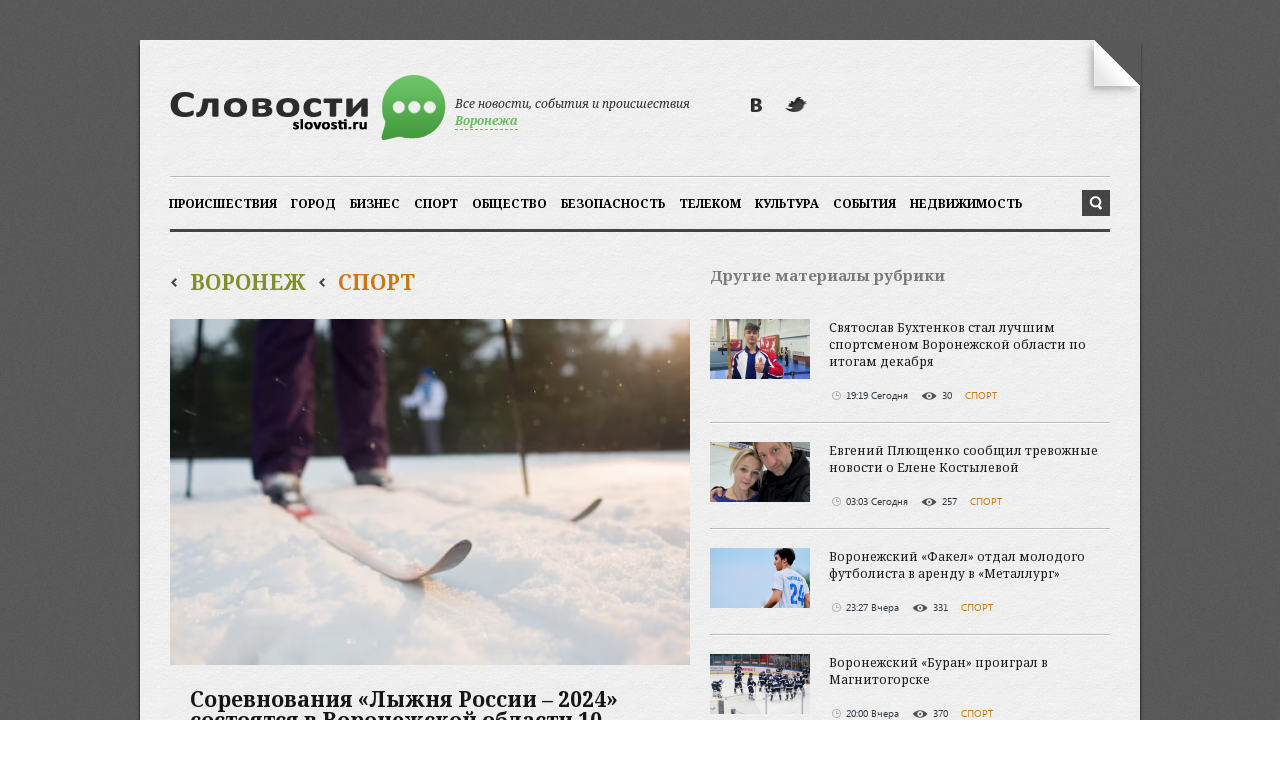

--- FILE ---
content_type: text/html; charset=utf-8
request_url: https://slovosti.ru/voronezh/sport/495735/
body_size: 6379
content:
<!DOCTYPE html>
<html>
<head>
<meta charset="utf-8" />
<meta name="description" content="Массовая лыжная гонка «Лыжня России – 2024» состоится в СК «Олимпик» в Воронеже 10 февраля. Ожидается, что в состязаниях на центральной площадке примут участие около 2 тысяч человек. Ещё столько же должны собрать зональные старты в Борисоглебске, Бутурлиновке, Лисках и Новой Усмани. Об этом сообщила пресс-служба министерства спорта Воронежской области." />
<meta name="keywords" content="Словости. Все новости, события, происшествия и афиша Воронежа" />
<meta property="og:title" content="Соревнования «Лыжня России – 2024» состоятся в Воронежской области 10 февраля" />
<meta property="og:type" content="website" />
<meta property="og:url" content="http://slovosti.ru/voronezh/sport/495735/" />
<meta property="og:description" content="Массовая лыжная гонка «Лыжня России – 2024» состоится в СК «Олимпик» в Воронеже 10 февраля. Ожидается, что в состязаниях на центральной площадке примут участие около 2 тысяч человек. Ещё столько же должны собрать зональные старты в Борисоглебске, Бутурлиновке, Лисках и Новой Усмани. Об этом сообщила пресс-служба министерства спорта Воронежской области." />
<meta property="og:image" content="http://slovosti.ru/image/photo/3b/91/e1/418700_s1.jpg" />
<link rel="shortcut icon" type="image/x-icon" href="/favicon.ico" />
<title>Соревнования «Лыжня России – 2024» состоятся в Воронежской области 10 февраля - СПОРТ - Словости</title>
<script type="text/javascript" src="//vk.com/js/api/openapi.js?69"></script>
<script type="text/javascript" src="https://yandex.st/share/share.js"></script>
<script type="text/javascript" src="/js/jquery-1.9.1.js"></script>
<script type="text/javascript" src="/js/jquery.mousewheel.js"></script>
<script type="text/javascript" src="/js/jquery.flexslider-min.js"></script>
<script type="text/javascript" src="/js/jquery-ui-1.10.3.custom.min.js"></script>
<script type="text/javascript" src="/js/jquery-datepicker-ru.js"></script>
<script type="text/javascript" src="/js/chosen.jquery.min.js"></script>
<script type="text/javascript" src="/js/jquery.customElements.js"></script>
<script type="text/javascript" src="/js/base64.js"></script>
<script type="text/javascript" src="/js/func.js"></script>
<script type="text/javascript" src="/js/jquery.zclip.min.js"></script>
<script type="text/javascript" src="/js/form.js"></script>
<link href="/css/flexslider.css" rel="stylesheet" type="text/css" />
<link href="/css/jquery-ui-datepicker.css" rel="stylesheet" type="text/css" />
<link href="/css/chosen.css" rel="stylesheet" type="text/css" />
<link href="/css/style.css" rel="stylesheet" type="text/css" />
<link href="/listen/blocks/css/" rel="stylesheet" type="text/css" />

<meta name='yandex-verification' content='7fd575c03bb2538b' />
<meta name='wmail-verification' content='f95c381b28929a78' />
<meta name="google-site-verification" content="fQ-8z9bjRJU8lhPZ9xiWv2ClGp4_VNjWiQVWlC6wSiA" />
<link rel="alternate" type="application/rss+xml" href="https://slovosti.ru/rss/2.0.rss" />
<!--[if lt IE 9]><script type="text/javascript" src="js/html5shiv.js"></script><![endif]-->
<meta name="author" content="Большой Воронежский форум /bvf.ru/" />
</head>
<body>
<!-- Yandex.Metrika counter -->
<script type="text/javascript">
(function (d, w, c) {
    (w[c] = w[c] || []).push(function() {
        try {
            w.yaCounter27193265 = new Ya.Metrika({id:27193265,
                    webvisor:true,
                    clickmap:true,
                    trackLinks:true,
                    accurateTrackBounce:true});
        } catch(e) { }
    });

    var n = d.getElementsByTagName("script")[0],
        s = d.createElement("script"),
        f = function () { n.parentNode.insertBefore(s, n); };
    s.type = "text/javascript";
    s.async = true;
    s.src = (d.location.protocol == "https:" ? "https:" : "http:") + "//mc.yandex.ru/metrika/watch.js";

    if (w.opera == "[object Opera]") {
        d.addEventListener("DOMContentLoaded", f, false);
    } else { f(); }
})(document, window, "yandex_metrika_callbacks");
</script>
<noscript><div><img src="//mc.yandex.ru/watch/27193265" style="position:absolute; left:-9999px;" alt="" /></div></noscript>
<!-- /Yandex.Metrika counter -->

<!-- Rating@Mail.ru counter -->
<script type="text/javascript">
var _tmr = _tmr || [];
_tmr.push({id: "2232291", type: "pageView", start: (new Date()).getTime()});
(function (d, w) {
   var ts = d.createElement("script"); ts.type = "text/javascript"; ts.async = true;
   ts.src = (d.location.protocol == "https:" ? "https:" : "http:") + "//top-fwz1.mail.ru/js/code.js";
   var f = function () {var s = d.getElementsByTagName("script")[0]; s.parentNode.insertBefore(ts, s);};
   if (w.opera == "[object Opera]") { d.addEventListener("DOMContentLoaded", f, false); } else { f(); }
})(document, window);
</script><noscript><div style="position:absolute;left:-10000px;">
<img src="//top-fwz1.mail.ru/counter?id=2232291;js=na" style="border:0;" height="1" width="1" alt="Рейтинг@Mail.ru" />
</div></noscript>
<!-- //Rating@Mail.ru counter -->



<section class="l-site nomenu">

	

	<!-- simply change class
	 l-siteTopBannerPlace			950x90
	 l-siteTopBannerPlace-narrow	800x64
	 l-siteTopBannerPlace-big		950x180
	 l-siteTopBannerPlace-double	800x120 -->
<section class="l-siteTopBannerPlace-narrow"></section>

	<section class="l-siteBody m-bodyCorner">
		<header class="l-siteHeader g-line">

	<hgroup class="b-mainLogo">
		<h1 class="mainLogoImg">
			<a href="//slovosti.ru/voronezh/">
				<img src="//slovosti.ru/img/logo.png" alt="Slovosti">
			</a>
		</h1>
		<h2 class="mainLogoSlogan">Все новости, события и происшествия <span id="citySelect">Воронежа</span></h2>
	</hgroup>

	

	<div class="b-socLinks m-linksBlack">
		<a href="http://vk.com/slovosti" target="_blank" class="vk" title="ВКонтакте">ВКонтакте</a>
		<a href="https://twitter.com/SlovostiRu" target="_blank" class="tw" title="Twitter">Twitter</a>
	</div>

</header>

<section class="l-siteTopNavPlace">
	<div class="l-siteTopNavBorders g-line">

		<div class="b-smallSearch m-alignRight">
			<form action="//slovosti.ru/search/" method="get">
				<input type="text" name="word" class="smallSearchField" placeholder="Что ищем?">
				<input type="submit" class="smallSearchButton">
			</form>
		</div>

		<nav class="b-mainMenu">
	<a href="//slovosti.ru/voronezh/accident/">ПРОИСШЕСТВИЯ</a><a href="//slovosti.ru/voronezh/city/">ГОРОД</a><a href="//slovosti.ru/voronezh/business/">БИЗНЕС</a><a href="//slovosti.ru/voronezh/sport/">СПОРТ</a><a href="//slovosti.ru/voronezh/society/">ОБЩЕСТВО</a><a href="//slovosti.ru/voronezh/security/">БЕЗОПАСНОСТЬ</a><a href="//slovosti.ru/voronezh/technology/">ТЕЛЕКОМ</a><a href="//slovosti.ru/voronezh/culture/">КУЛЬТУРА</a><a href="//slovosti.ru/voronezh/events/">СОБЫТИЯ</a><a href="//slovosti.ru/voronezh/realty/">Недвижимость</a>
</nav>

	</div>
</section>

		<section class="l-siteContentTop g-line">
	<section class="l-siteContentLeft">

		<div class="b-fullNews">
			<h3 class="blockTitle">
				<a href="/voronezh/">Воронеж</a>
				<a href="/voronezh/sport/" class="m-sport">СПОРТ</a>
			</h3>
			<article>
				<img src="/image/photo/3b/91/e1/418700_s1.jpg" alt="Соревнования «Лыжня России – 2024» состоятся в Воронежской области 10 февраля">
				<div class="blockContent">
					<h1>Соревнования «Лыжня России – 2024» состоятся в Воронежской области 10 февраля</h1>

					<div class="b-stateBar">
						<span class="time" title="Дата размещения">18:51 05 февраля</span>
						<span class="views" title="Количество просмотров">9216</span>
						<a href="#" class="complain" id="newsComplain" data-id="495735">Пожаловаться на новость</a>
						
					</div>

					<div class="b-detBar">
						<div class="forSoc"><span id="yaShare"></span>

<script type="text/javascript">
$(document).ready(function(){
	new Ya.share({
		element: 'yaShare',
		link: 'http://slovosti.ru/voronezh/sport/495735/',
		title: 'Соревнования «Лыжня России – 2024» состоятся в Воронежской области 10 февраля',
		description: 'Соревнования «Лыжня России – 2024» состоятся в Воронежской области 10 февраля',
		image: 'http://slovosti.ru/image/photo/418700_s0.jpg',
		elementStyle: {
			'type': 'button',
			'border': true,
			'quickServices': ['vkontakte', 'facebook', 'odnoklassniki', 'gplus', 'moimir']
		},
		popupStyle: {
			blocks: {
				'Поделиться': ['vkontakte', 'facebook', 'odnoklassniki', 'gplus', 'moimir', 'lj', 'liveinternet', 'yaru', 'yazakladki', 'evernote']
			}
        }
	});
});
</script></div>
						<span class="sourse">Источник: <a href="https://tv-gubernia.ru/novosti/sport/sorevnovanija-lyzhnja-rossii-2024-sostojatsja-v-voronezhskoj-oblasti-10-fevralja/" target="_blank">tv-gubernia.ru</a></span>
					</div>

					<div class="m-forcontent">
						Массовая лыжная гонка «Лыжня России – 2024» состоится в СК «Олимпик» в Воронеже 10 февраля. Ожидается, что в состязаниях на центральной площадке примут участие около 2 тысяч человек. Ещё столько же должны собрать зональные старты в Борисоглебске, Бутурлиновке, Лисках и Новой Усмани. Об этом сообщила пресс-служба министерства спорта Воронежской области.
К участию в соревнованиях допускаются жители Воронежской области и других регионов РФ при наличии допуска врача. Соревнования пройдут на двух дистанциях. Юноши и девушки 2006 года рождения и моложе будут состязаться в гонке на 5 км, а мужчины и женщины 2005 года рождения и старше предстоит преодолеть 10 км. Старт намечен на 12:00.
Комиссии по допуску участников будет работать по следующему графику:

	с 7 по 9 февраля с 10:00 до 16:00 по адресу: г. Воронеж, ул. Тимирязева 35, СШОР №12.
	10 февраля с 09:00 до 11:00 – спортивная база «Олимпик».

Телефоны для справок: 8(4732)28-15-77, 8(4732)28-15-80, (473) 253-87-18.
					</div>

					<div class="b-shareLink">
						<h5>Скопировать ссылку:</h5>
						<span id="shareLink">http://slovosti.ru/voronezh/sport/495735/</span>
					</div>
				</div>
			</article>
		</div>

		

	</section>
	
	
	<aside class="l-siteContentRight">
	
		<div class="b-anoterMaterialsBlock">
			<h3 class="blockTitle">
				Другие материалы рубрики
			</h3>
			
			<div class="blockContent ">
	<ul>
		<li class="contentPage">
	<div class="b-fullwidthNewsItem">
	<a href="/voronezh/sport/566123/">
		<img alt="Святослав Бухтенков стал лучшим спортсменом Воронежской области по итогам декабря" src="/image/photo/a9/32/ac/470114_s2.jpg" loading="lazy" width="100">
		Святослав Бухтенков стал лучшим спортсменом Воронежской области по итогам декабря
	</a>

	<div class="b-stateBar">
		<span class="time" title="Дата размещения">19:19 Сегодня</span>
		<span class="views" title="Количество просмотров">30</span>
		<a href="/voronezh/sport/" class="m-sport">СПОРТ</a>
		
	</div>
</div><div class="b-fullwidthNewsItem">
	<a href="/voronezh/sport/566011/">
		<img alt="Евгений Плющенко сообщил тревожные новости о Елене Костылевой" src="/image/photo/3d/5b/c1/470037_s2.jpg" loading="lazy" width="100">
		Евгений Плющенко сообщил тревожные новости о Елене Костылевой
	</a>

	<div class="b-stateBar">
		<span class="time" title="Дата размещения">03:03 Сегодня</span>
		<span class="views" title="Количество просмотров">257</span>
		<a href="/voronezh/sport/" class="m-sport">СПОРТ</a>
		
	</div>
</div><div class="b-fullwidthNewsItem">
	<a href="/voronezh/sport/566005/">
		<img alt="Воронежский «Факел» отдал молодого футболиста в аренду в «Металлург»" src="/image/photo/8d/af/b9/470031_s2.jpg" loading="lazy" width="100">
		Воронежский «Факел» отдал молодого футболиста в аренду в «Металлург»
	</a>

	<div class="b-stateBar">
		<span class="time" title="Дата размещения">23:27 Вчера</span>
		<span class="views" title="Количество просмотров">331</span>
		<a href="/voronezh/sport/" class="m-sport">СПОРТ</a>
		
	</div>
</div><div class="b-fullwidthNewsItem">
	<a href="/voronezh/sport/565996/">
		<img alt="Воронежский «Буран» проиграл в Магнитогорске" src="/image/photo/56/f6/5a/470022_s2.jpg" loading="lazy" width="100">
		Воронежский «Буран» проиграл в Магнитогорске
	</a>

	<div class="b-stateBar">
		<span class="time" title="Дата размещения">20:00 Вчера</span>
		<span class="views" title="Количество просмотров">370</span>
		<a href="/voronezh/sport/" class="m-sport">СПОРТ</a>
		
	</div>
</div><div class="b-fullwidthNewsItem">
	<a href="/voronezh/sport/565989/">
		<img alt="Воронежский «Факел» победил в первом спарринге на сборах в Турции" src="/image/photo/9b/96/0d/470015_s2.jpg" loading="lazy" width="100">
		Воронежский «Факел» победил в первом спарринге на сборах в Турции
	</a>

	<div class="b-stateBar">
		<span class="time" title="Дата размещения">18:21 Вчера</span>
		<span class="views" title="Количество просмотров">378</span>
		<a href="/voronezh/sport/" class="m-sport">СПОРТ</a>
		
	</div>
</div>
</li><li class="contentPage">
	<div class="b-fullwidthNewsItem">
	<a href="/voronezh/sport/565981/">
		<img alt="Воронежский «Буран» расстался с одним из своих лидеров" src="/image/photo/a8/57/05/470010_s2.jpg" loading="lazy" width="100">
		Воронежский «Буран» расстался с одним из своих лидеров
	</a>

	<div class="b-stateBar">
		<span class="time" title="Дата размещения">16:54 Вчера</span>
		<span class="views" title="Количество просмотров">368</span>
		<a href="/voronezh/sport/" class="m-sport">СПОРТ</a>
		
	</div>
</div><div class="b-fullwidthNewsItem">
	<a href="/voronezh/sport/565860/">
		<img alt="Воронежские тхэквондисты завоевали пять медалей всероссийского турнира" src="/image/photo/24/2f/bc/469927_s2.jpg" loading="lazy" width="100">
		Воронежские тхэквондисты завоевали пять медалей всероссийского турнира
	</a>

	<div class="b-stateBar">
		<span class="time" title="Дата размещения">18:05 19 января</span>
		<span class="views" title="Количество просмотров">612</span>
		<a href="/voronezh/sport/" class="m-sport">СПОРТ</a>
		
	</div>
</div><div class="b-fullwidthNewsItem">
	<a href="/voronezh/sport/565752/">
		<img alt="Воронежские волейболисты проиграли в Майкопе" src="/image/photo/19/ae/fa/469855_s2.jpg" loading="lazy" width="100">
		Воронежские волейболисты проиграли в Майкопе
	</a>

	<div class="b-stateBar">
		<span class="time" title="Дата размещения">17:10 18 января</span>
		<span class="views" title="Количество просмотров">1063</span>
		<a href="/voronezh/sport/" class="m-sport">СПОРТ</a>
		
	</div>
</div><div class="b-fullwidthNewsItem">
	<a href="/voronezh/sport/565746/">
		<img alt="Воронежский «Буран» обыграл в гостях «Челмет»" src="/image/photo/d6/20/4b/469850_s2.jpg" loading="lazy" width="100">
		Воронежский «Буран» обыграл в гостях «Челмет»
	</a>

	<div class="b-stateBar">
		<span class="time" title="Дата размещения">13:20 18 января</span>
		<span class="views" title="Количество просмотров">1138</span>
		<a href="/voronezh/sport/" class="m-sport">СПОРТ</a>
		
	</div>
</div><div class="b-fullwidthNewsItem">
	<a href="/voronezh/sport/565722/">
		<img alt="Воронежские волейболисты победили в первом матче нового года" src="/image/photo/41/0e/af/469831_s2.jpg" loading="lazy" width="100">
		Воронежские волейболисты победили в первом матче нового года
	</a>

	<div class="b-stateBar">
		<span class="time" title="Дата размещения">17:55 17 января</span>
		<span class="views" title="Количество просмотров">1332</span>
		<a href="/voronezh/sport/" class="m-sport">СПОРТ</a>
		
	</div>
</div>
</li>
	</ul>
</div>
			
			<a href="['CATEGORYURL']" class="toAllNews">Все материалы рубрики &gt;&gt;&gt;</a>
		</div>

		<div class="b-archiveSidebar">
			<div class="forDataPicker js-datapicker"></div>
			<a href="/archive/" class="toArchive">Архив новостей</a>
		</div>

	</aside>
</section>

<script type="text/javascript">
jQuery(document).ready(function($){
	$('.b-shareLink').zclip({
		path: '/js/ZeroClipboard.swf',
		copy: $('#shareLink').text(),
		afterCopy: function(){
			alert('Ссылка на новость скопирована в буфер обмена.');
		}
	});
	
	// Datapicker
	$( ".b-archiveSidebar .js-datapicker" ).datepicker({
		showOtherMonths: true,
		firstDay: 1,
		onSelect: selectDate,
		maxDate: '2026-01-21'
	}, $.datepicker.regional['ru']);
	// Datapicker END
	
	Complain.init();
});
</script>
		
		<footer class="l-siteFooter m-backarrow">
	<a href="javascript:void(0);" class="srollUpButton">to up</a>
	<section class="l-siteFooterTop g-line">

		<div class="b-footerMisc">
			<a href="//slovosti.ru/voronezh/" class="speechLink">
				<img src="//slovosti.ru/img/speech.png" alt="">
			</a>
			<span class="ageRestrict">
				12+
			</span>
			<p class="footerMiscCopy">
				Все новости, события и происшествия Воронежа<br/>
				© 2012–2026
			</p>
			<div>
				<script type="text/javascript">
				  VK.init({apiId: 3273625, onlyWidgets: true});
				</script>
				<div id="vk_like"></div>
				<script type="text/javascript">
				VK.Widgets.Like("vk_like", {type: "button"});
				</script>
			</div>
		</div>
		
		<div class="b-socLinks m-linksWhite">
			<a href="http://vk.com/slovosti" target="_blank" class="vk" title="ВКонтакте">ВКонтакте</a>
			<a href="https://twitter.com/SlovostiRu" target="_blank" class="tw" title="Twitter">Twitter</a>
		</div>
		
		<nav class="b-footerMenu m-marginBig">
	<ul class="g-line">
		<li><a href="//slovosti.ru/voronezh/accident/">Происшествия</a><a href="//slovosti.ru/voronezh/city/">Город</a><a href="//slovosti.ru/voronezh/business/">Бизнес</a><a href="//slovosti.ru/voronezh/sport/">Спорт</a><a href="//slovosti.ru/voronezh/society/">Общество</a></li><li><a href="//slovosti.ru/voronezh/security/">Безопасность</a><a href="//slovosti.ru/voronezh/technology/">Телеком</a><a href="//slovosti.ru/voronezh/culture/">Культура</a><a href="//slovosti.ru/voronezh/events/">События</a><a href="//slovosti.ru/voronezh/realty/">Недвижимость</a></li>
		<li>
			<a href="/archive/">Архив новостей</a>
			<a href="//slovosti.ru/cities/">Города</a>
			
		</li>
	</ul>
</nav>

		<div class="b-mobDevices">
			<p class="blockTitle"><b>Словости</b> у тебя в кармане. Загрузи сейчас!</p>
			<a href="https://play.google.com/store/apps/details?id=com.slovosti" target="_blank" class="m-andr">Android</a>
			<!-- <a href="" class="m-ios">iOS</a> -->
			<a href="http://www.windowsphone.com/ru-ru/store/app/slovosti-ru/40a6f6b1-58f6-4eec-bcc9-3de12d9b2657" target="_blank" class="m-win">Windows Phone</a>
		</div>

	</section>
	<section class="l-siteFooterBottom">
		<a href="http://vrn.semantica.in/" style="display:inline-block;width:124px;height:36px;text-decoration:none;" title="Продвижение сайта в SEMANTICA">
	<img src="//bvf.ru/img/semantica.png" width="124" height="36" alt="SEMANTICA" />
</a>
<!-- Rating@Mail.ru logo -->
<a href="http://top.mail.ru/jump?from=2232291">
<img src="//top-fwz1.mail.ru/counter?id=2232291;t=603;l=1" 
style="border:0;" height="40" width="88" alt="Рейтинг@Mail.ru" /></a>
<!-- //Rating@Mail.ru logo -->
	</section>
	
	<section class="l-siteTopNavPlace">
		<!-- Yandex.RTB R-A-148004-1 -->
		<div id="yandex_rtb_R-A-148004-1"></div>
		<script type="text/javascript">
			(function(w, d, n, s, t) {
				w[n] = w[n] || [];
				w[n].push(function() {
					Ya.Context.AdvManager.render({
						blockId: "R-A-148004-1",
						renderTo: "yandex_rtb_R-A-148004-1",
						horizontalAlign: false,
						async: true
					});
				});
				t = d.getElementsByTagName("script")[0];
				s = d.createElement("script");
				s.type = "text/javascript";
				s.src = "//an.yandex.ru/system/context.js";
				s.async = true;
				t.parentNode.insertBefore(s, t);
			})(this, this.document, "yandexContextAsyncCallbacks");
		</script>
	</section>
	
</footer>
	</section>
</section>


<script defer src="https://static.cloudflareinsights.com/beacon.min.js/vcd15cbe7772f49c399c6a5babf22c1241717689176015" integrity="sha512-ZpsOmlRQV6y907TI0dKBHq9Md29nnaEIPlkf84rnaERnq6zvWvPUqr2ft8M1aS28oN72PdrCzSjY4U6VaAw1EQ==" data-cf-beacon='{"version":"2024.11.0","token":"6f3ad44d186346f699255c66fe14a546","r":1,"server_timing":{"name":{"cfCacheStatus":true,"cfEdge":true,"cfExtPri":true,"cfL4":true,"cfOrigin":true,"cfSpeedBrain":true},"location_startswith":null}}' crossorigin="anonymous"></script>
</body>
</html>

--- FILE ---
content_type: text/css
request_url: https://slovosti.ru/css/flexslider.css
body_size: 775
content:
/*
 * jQuery FlexSlider v2.0
 * http://www.woothemes.com/flexslider/
 *
 * Copyright 2012 WooThemes
 * Free to use under the GPLv2 license.
 * http://www.gnu.org/licenses/gpl-2.0.html
 *
 * Contributing author: Tyler Smith (@mbmufffin)
 */

 
/* Browser Resets */
.flex-container a:active,
.flexslider a:active,
.flex-container a:focus,
.flexslider a:focus  {outline: none;}
.slides,
.flex-control-nav,
.flex-direction-nav {margin: 0; padding: 0; list-style: none;} 

/* FlexSlider Necessary Styles
*********************************/ 
.flexslider {margin: 0; padding: 0;}
.flexslider .slides > li {display: none; -webkit-backface-visibility: hidden;} /* Hide the slides before the JS is loaded. Avoids image jumping */
.flexslider .slides img {width: 100%; display: block;}
.flex-pauseplay span {text-transform: capitalize;}

/* Clearfix for the .slides element */
.slides:after {content: "."; display: block; clear: both; visibility: hidden; line-height: 0; height: 0;} 
html[xmlns] .slides {display: block;} 
* html .slides {height: 1%;}

/* No JavaScript Fallback */
/* If you are not using another script, such as Modernizr, make sure you
 * include js that eliminates this class on page load */
.no-js .slides > li:first-child {display: block;}


/* FlexSlider Default Theme
*********************************/
.flexslider {margin: 0 0 60px; background: #fff; border: 4px solid #fff; position: relative; -webkit-border-radius: 4px; -moz-border-radius: 4px; -o-border-radius: 4px; border-radius: 4px; box-shadow: 0 1px 4px rgba(0,0,0,.2); -webkit-box-shadow: 0 1px 4px rgba(0,0,0,.2); -moz-box-shadow: 0 1px 4px rgba(0,0,0,.2); -o-box-shadow: 0 1px 4px rgba(0,0,0,.2); zoom: 1;}
.flex-viewport {max-height: 2000px; -webkit-transition: all 1s ease; -moz-transition: all 1s ease; transition: all 1s ease;}
.loading .flex-viewport {max-height: 300px;}
.flexslider .slides {zoom: 1;}

.carousel li {margin-right: 5px}


/* Direction Nav */
.flex-direction-nav {
	*height: 0;
}
.flex-direction-nav a {
	width: 20px; 
	height: 18px; 
	display: block; 
	background: url(/img/sprite_1.png) 0 0 no-repeat;  
	cursor: pointer; 
	font-size:0px;  
}
.flex-direction-nav .flex-next {
	background-position: -22px 0;
}
.flex-direction-nav .flex-next:hover, 
.flex-direction-nav .flex-next.flex-disabled {
	background-position: -22px -20px;
}
.flex-direction-nav .flex-prev:hover, 
.flex-direction-nav .flex-prev.flex-disabled {
	background-position: 0px -20px;
}
.flex-direction-nav .flex-disabled {
	cursor: default;
}

/* Control Nav */
.flex-control-nav {
	line-height: 8px;
}
.flex-control-nav li {
	display: inline-block; 
	zoom: 1; 
	*display: inline;
	margin:0 5px;
}
.flex-control-paging li a {
	width: 6px; 
	height: 6px; 
	display: block; 
	background: #cdcdcd; 
	cursor: pointer; 
	font-size:0; 
	-webkit-border-radius: 50%; 
	-moz-border-radius: 50%; 
	border-radius: 50%; 
	-webkit-box-shadow: inset 1px 1px 1px rgba(0,0,0,0.46);
	-moz-box-shadow: inset 1px 1px 1px rgba(0,0,0,0.46);
	box-shadow: inset 1px 1px 1px rgba(0,0,0,0.46);
	-webkit-transition: background-color, .3s;
	-moz-transition: background-color, .3s;
	transition: background-color, .3s;
}
.flex-control-paging li a:hover,
.flex-control-paging li a.flex-active { 
	background: #474747; 
}

--- FILE ---
content_type: text/css
request_url: https://slovosti.ru/css/chosen.css
body_size: 1215
content:
/* @group Base */
.chzn-container {
  position: relative;
  display: inline-block;
  vertical-align: middle;
  zoom: 1;
  *display: inline;
}
.chzn-container .chzn-drop {
  background-color: #171717;
  position: absolute;
  top: 19px;
  left: 0;
  z-index: 1010;
}
/* @end */

/* @group Single Chosen */
.chzn-container-single .chzn-single {
  text-decoration: none;
  position: relative;
  display: block;
  height: 18px;
  font: 11px/18px 'SegoeUIRegularRegular', sans-serif;
  color: #fff;
  border-bottom: 1px solid #000;
  border-top: 1px solid #343434;
  cursor: pointer;
  -webkit-box-shadow: 0 1px 1px #000 inset;
  -moz-box-shadow: 0 1px 1px #000 inset;
  box-shadow: 0 1px 1px #000 inset;
  background: #202020; /* Old browsers */
  /* IE9 SVG, needs conditional override of 'filter' to 'none' */
  background: url([data-uri]);
  background: -moz-linear-gradient(top,  #202020 0%, #0f0f0f 100%); /* FF3.6+ */
  background: -webkit-gradient(linear, left top, left bottom, color-stop(0%,#202020), color-stop(100%,#0f0f0f)); /* Chrome,Safari4+ */
  background: -webkit-linear-gradient(top,  #202020 0%,#0f0f0f 100%); /* Chrome10+,Safari5.1+ */
  background: -o-linear-gradient(top,  #202020 0%,#0f0f0f 100%); /* Opera 11.10+ */
  background: -ms-linear-gradient(top,  #202020 0%,#0f0f0f 100%); /* IE10+ */
  background: linear-gradient(to bottom,  #202020 0%,#0f0f0f 100%); /* W3C */
  filter: progid:DXImageTransform.Microsoft.gradient( startColorstr='#202020', endColorstr='#0f0f0f',GradientType=0 ); /* IE6-8 */
}
.chzn-container-single .chzn-default {
  color: #999;
}
.chzn-container-single .chzn-single span {
  margin: 0 26px 0 5px;
  display: block;
  overflow: hidden;
  white-space: nowrap;
  -o-text-overflow: ellipsis;
  -ms-text-overflow: ellipsis;
  text-overflow: ellipsis;
}
.chzn-container-single .chzn-single div {
  display: block;
  width: 10px;
  height: 4px;
  position: absolute;
  top: 8px;
  right: 8px;
}
.chzn-container-single .chzn-single div b {
  background: url(/img/sprite_1.png) 100% -42px no-repeat;
  display: block;
  width: 100%;
  height: 100%;
}
.chzn-container-single .chzn-search {
  display: none;
}
/* @end */


/* @group Results */
.chzn-container .chzn-results {
  position: relative;
  overflow-x: hidden;
  overflow-y: auto;
  -webkit-overflow-scrolling: touch;
}
.chzn-container .chzn-results li {
  list-style: none;
  font: 11px/1.4 'SegoeUIRegularRegular', sans-serif;
  display: block;
  color: #fff;
  padding:3px 5px;
  cursor: pointer;
}
.chzn-container .chzn-results .result-selected,
.chzn-container .chzn-results .highlighted {
  background: #0f0f0f; /* Old browsers */
  /* IE9 SVG, needs conditional override of 'filter' to 'none' */
  background: url([data-uri]);
  background: -moz-linear-gradient(top,  #0f0f0f 0%, #000000 100%); /* FF3.6+ */
  background: -webkit-gradient(linear, left top, left bottom, color-stop(0%,#0f0f0f), color-stop(100%,#000000)); /* Chrome,Safari4+ */
  background: -webkit-linear-gradient(top,  #0f0f0f 0%,#000000 100%); /* Chrome10+,Safari5.1+ */
  background: -o-linear-gradient(top,  #0f0f0f 0%,#000000 100%); /* Opera 11.10+ */
  background: -ms-linear-gradient(top,  #0f0f0f 0%,#000000 100%); /* IE10+ */
  background: linear-gradient(to bottom,  #0f0f0f 0%,#000000 100%); /* W3C */
  filter: progid:DXImageTransform.Microsoft.gradient( startColorstr='#0f0f0f', endColorstr='#000000',GradientType=0 ); /* IE6-8 */
}

/* @group Active  */
.chzn-container-active .chzn-single-with-drop div b {
  background-position: 100% -49px;
}
/* @end */

/* @group Disabled Support */
.chzn-disabled {
  cursor: default;
  opacity:0.5 !important;
}
.chzn-disabled .chzn-single {
  cursor: default;
}
.chzn-disabled .chzn-choices .search-choice .search-choice-close {
  cursor: default;
}


--- FILE ---
content_type: text/css
request_url: https://slovosti.ru/css/style.css
body_size: 9879
content:
@import url(/css/fonts.css);
@import url(https://fonts.googleapis.com/css?family=Noto+Serif:400,400italic,700,700italic&subset=latin,cyrillic);
/* http://meyerweb.com/eric/tools/css/reset/ 
   v2.0 | 20110126
   License: none (public domain) 
--------------------------------------------------------*/
html, body, div, span, applet, object, iframe,
h1, h2, h3, h4, h5, h6, p, blockquote, pre,
a, abbr, acronym, address, big, cite, code,
del, dfn, em, img, ins, kbd, q, s, samp,
small, strike, strong, sub, sup, tt, var,
b, u, i, center,
dl, dt, dd, ol, ul, li,
fieldset, form, label, legend,
table, caption, tbody, tfoot, thead, tr, th, td,
article, aside, canvas, details, embed, 
figure, figcaption, footer, header, hgroup, 
menu, nav, output, ruby, section, summary,
time, mark, audio, video {
	margin: 0;
	padding: 0;
	border: 0;
	font-size: 100%;
	vertical-align: baseline;
}
/* HTML5 display-role reset for older browsers 
--------------------------------------------------------*/
article, aside, details, figcaption, figure, 
footer, header, hgroup, menu, nav, section {
	display: block;
}
ol, ul {
	list-style: none;
}
blockquote, q {
	quotes: none;
}
:focus {
	outline: 0;
}
blockquote:before, blockquote:after,
q:before, q:after {
	content: '';
	content: none;
}
table {
	border-collapse: collapse;
	border-spacing: 0;
}
/* Some base styles 
--------------------------------------------------------*/
body {
	font: 14px 'Noto Serif', serif;
	font-family: 'Noto Serif', serif;
	color:#161616;
	background:url(/img/body_bg.png);
}
b, strong {
	font-weight: bold;
}
i, em {
	font-style: italic;
}
a {
	color:#66bd60;
	text-decoration: none;
}
a:hover {
	text-decoration: underline;
}
/* Category colors and other modificators
--------------------------------------------------------*/
.m-accident {
	color: #ef1616 !important;
}
.m-city {
	color: #2b9102 !important;
}
.m-business {
	color: #1499b6 !important;
}
.m-sport {
	color: #c77914 !important;
}
.m-society {
	color: #8d61bb !important;
}
.m-automoto {
	color: #839028 !important;
}
.m-security {
	color: #e132ca !important;
}
.m-technology {
	color: #3f9a8a !important;
}
.m-culture {
	color: #ce4a78 !important;
}
.m-events {
	color: #161616 !important;
}
.m-positive {
	color: #6d7c5a !important;
}
.m-negative {
	color: #c11212 !important;
}
.m-backarrow {
	/*add it to l-siteFooter if you want to show link to top of the page*/
	margin-top: 41px;
}
/*Here goes content styles if needed
--------------------------------------------------------*/
.m-forcontent p {
	margin:1em 0;
}
/* Some global modificators
--------------------------------------------------------*/
.g-hidden { 
	display: none; 
}
.g-left { 
	float: left; 
}
.g-right { 
	float: right; 
}
.g-line:after { 
	content: "."; 
	display: block; 
	height: 0; 
	clear: both; 
	visibility: hidden; 
}
/* Some form styles
--------------------------------------------------------*/
/*Styles for default elements if JS disabled*/
input[type="checkbox"],
input[type="raido"],
select {
	vertical-align: middle;
}
select {
	font-size: 12px;
}
.f-defTextInput {
	background-color: #fff;
	padding: 7px;
	border: 1px solid #ddd;
	font: 11px/18px 'SegoeUIRegularRegular', sans-serif;
	-webkit-box-shadow: 1px 1px 2px rgba(0,0,0,.10) inset;
	-moz-box-shadow: 1px 1px 2px rgba(0,0,0,.10) inset;
	box-shadow: 1px 1px 2px rgba(0,0,0,.10) inset;
}
textarea.f-defTextInput {
	resize: none;
}
/*Styles for custom selects, radio-checkboxes and file inputs*/
/*Checkbox and radio*/
.ce-checkbox,
.ce-radio {
 	display: inline-block;
 	width: 14px;
 	height: 14px;
 	vertical-align: middle;
 	background-color: #454545;
 	-webkit-box-shadow: 1px 1px 2px rgba(0,0,0,.75) inset;
	-moz-box-shadow: 1px 1px 2px rgba(0,0,0,.75) inset;
	box-shadow: 1px 1px 2px rgba(0,0,0,.75) inset;
	position: relative;
}
.ce-checkbox:after,
.ce-radio:after {
	display: block;
	content: '';
	font-size: 0;
	width: 8px;
	height: 8px;
	position: absolute;
	top: 3px;
	left: 3px;
}
.ce-radio,
.ce-radio:after {
	-webkit-border-radius: 50%;
	-moz-border-radius: 50%;
	border-radius: 50%;
}
.ce-checkbox.ce-checked:after,
.ce-radio.ce-checked:after {
	background: #6fbd69; /* Old browsers */
	/* IE9 SVG, needs conditional override of 'filter' to 'none' */
	background: url([data-uri]);
	background: -moz-linear-gradient(top,  #6fbd69 0%, #42913d 100%); /* FF3.6+ */
	background: -webkit-gradient(linear, left top, left bottom, color-stop(0%,#6fbd69), color-stop(100%,#42913d)); /* Chrome,Safari4+ */
	background: -webkit-linear-gradient(top,  #6fbd69 0%,#42913d 100%); /* Chrome10+,Safari5.1+ */
	background: -o-linear-gradient(top,  #6fbd69 0%,#42913d 100%); /* Opera 11.10+ */
	background: -ms-linear-gradient(top,  #6fbd69 0%,#42913d 100%); /* IE10+ */
	background: linear-gradient(to bottom,  #6fbd69 0%,#42913d 100%); /* W3C */
	filter: progid:DXImageTransform.Microsoft.gradient( startColorstr='#6fbd69', endColorstr='#42913d',GradientType=0 ); /* IE6-8 */
}
.ce-checkbox input,
.ce-radio input {
	display: inline-block;
	width: 14px;
	height: 14px;
	padding: 0;
	margin: 0;
	vertical-align: middle;
	opacity: 0;
	filter: alpha(opacity=0);
	cursor: pointer;
}
/*Labels*/
.f-whiteLabel {
	font: 10px 'SegoeUIRegularRegular', sans-serif;
	color: #a5a5a5;
	display: inline-block;
	vertical-align: middle;
	cursor: pointer;
}
.f-blackLabel {
	font: 10px 'SegoeUIRegularRegular', sans-serif;
	color: #313131;
	display: inline-block;
	vertical-align: middle;
}
.f-formTitle {
	font: 17px 'NotoSerifBoldBold', serif;
	color: #2e2e2e;	
}
/*One-line input with button like a search page form*/
.f-inputWithButton {
	background-color: #232323;
	border-bottom:1px solid #484848;
	-webkit-box-shadow: 0 1px 3px rgba(0,0,0,.75) inset;
	-moz-box-shadow: 0 1px 3px rgba(0,0,0,.75) inset;
	box-shadow: 0 1px 3px rgba(0,0,0,.75) inset;
	padding: 2px;
}
.f-inputWithButton:after { 
	content: "."; 
	display: block; 
	height: 0; 
	clear: both; 
	visibility: hidden; 
}
.f-inputWithButton>.inlineInput {
	background: none;
	border: none;
	color: #fff;
	font: 13px 'Noto Serif', serif;
	height: 26px;
	width: 88%;
	padding: 0;
}
.f-inputWithButton>.f-defButton {
	float: right;
	width: 10%;
}
/*Darkfields like on login page */
.f-darkFields {
	background-color: #232323;
	-webkit-box-shadow: 2px 2px 3px rgba(0,0,0,.4) inset, 1px 1px 0px rgba(255,255,255,.1);
	-moz-box-shadow: 2px 2px 3px rgba(0,0,0,.4) inset, 1px 1px 0px rgba(255,255,255,.1);
	box-shadow: 2px 2px 3px rgba(0,0,0,.4) inset, 1px 1px 0px rgba(255,255,255,.1);
}
.f-darkFields .f-darkField {
	background: none;
	font: 12px/1 'SegoeUIRegularRegular', sans-serif;
	color: #c6c6c6;
	text-shadow: -1px 0 0 rgba(0,0,0,.8);
	border: none;
	border-bottom: 1px solid #0b0b0b;
	border-top: 1px solid #2a2a2a;
	width: 100%;
	-webkit-box-sizing: border-box;
	-moz-box-sizing: border-box;
	box-sizing: border-box;
	padding: 11px 10px;
}
.f-darkFields .f-darkField:first-child {
	border-top: 0;
}
.f-darkFields .f-darkField:last-child {
	border-bottom: 0;
}
.f-darkFields .f-darkField.f-login {
	padding-left: 36px;
	background: url(/img/login.png) 11px 10px no-repeat;
}
.f-darkFields .f-darkField.f-pass {
	padding-left: 36px;
	background: url(/img/pass.png) 11px 13px no-repeat;
}
/*Default button*/
.f-defButton {
	cursor: pointer;
	padding:5px 10px;
	-webkit-border-radius: 2px;
	-moz-border-radius: 2px;
	border-radius: 2px;
	border:none;
	color: #fff;
	font: 12px/1 'SegoeUIBoldBold', sans-serif;
	text-align: center;
	background: #558d51; /* Old browsers */
	/* IE9 SVG, needs conditional override of 'filter' to 'none' */
	background: url([data-uri]);
	background: -moz-linear-gradient(top, #558d51 0%, #32692d 100%); /* FF3.6+ */
	background: -webkit-gradient(linear, left top, left bottom, color-stop(0%,#558d51), color-stop(100%,#32692d)); /* Chrome,Safari4+ */
	background: -webkit-linear-gradient(top, #558d51 0%,#32692d 100%); /* Chrome10+,Safari5.1+ */
	background: -o-linear-gradient(top, #558d51 0%,#32692d 100%); /* Opera 11.10+ */
	background: -ms-linear-gradient(top, #558d51 0%,#32692d 100%); /* IE10+ */
	background: linear-gradient(to bottom, #558d51 0%,#32692d 100%); /* W3C */
	filter: progid:DXImageTransform.Microsoft.gradient( startColorstr='#558d51', endColorstr='#32692d',GradientType=0 ); /* IE6-8 */
}
.f-defButton:hover {
	background: #357d31; /* Old browsers */
	/* IE9 SVG, needs conditional override of 'filter' to 'none' */
	background: url([data-uri]);
	background: -moz-linear-gradient(top,  #357d31 0%, #12490d 100%); /* FF3.6+ */
	background: -webkit-gradient(linear, left top, left bottom, color-stop(0%,#357d31), color-stop(100%,#12490d)); /* Chrome,Safari4+ */
	background: -webkit-linear-gradient(top,  #357d31 0%,#12490d 100%); /* Chrome10+,Safari5.1+ */
	background: -o-linear-gradient(top,  #357d31 0%,#12490d 100%); /* Opera 11.10+ */
	background: -ms-linear-gradient(top,  #357d31 0%,#12490d 100%); /* IE10+ */
	background: linear-gradient(to bottom,  #357d31 0%,#12490d 100%); /* W3C */
	filter: progid:DXImageTransform.Microsoft.gradient( startColorstr='#357d31', endColorstr='#12490d',GradientType=0 ); /* IE6-8 */
}
.f-defButton2 {
	cursor: pointer;
	border:none;
	padding:5px 10px;
	text-align: center;
	color: #fff;
	font: 12px/1 'SegoeUIBoldBold', sans-serif;
	-webkit-border-radius: 2px;
	-moz-border-radius: 2px;
	border-radius: 2px;
	background: #667354; /* Old browsers */
	/* IE9 SVG, needs conditional override of 'filter' to 'none' */
	background: url([data-uri]);
	background: -moz-linear-gradient(top,  #667354 0%, #596747 100%); /* FF3.6+ */
	background: -webkit-gradient(linear, left top, left bottom, color-stop(0%,#667354), color-stop(100%,#596747)); /* Chrome,Safari4+ */
	background: -webkit-linear-gradient(top,  #667354 0%,#596747 100%); /* Chrome10+,Safari5.1+ */
	background: -o-linear-gradient(top,  #667354 0%,#596747 100%); /* Opera 11.10+ */
	background: -ms-linear-gradient(top,  #667354 0%,#596747 100%); /* IE10+ */
	background: linear-gradient(to bottom,  #667354 0%,#596747 100%); /* W3C */
	filter: progid:DXImageTransform.Microsoft.gradient( startColorstr='#667354', endColorstr='#596747',GradientType=0 ); /* IE6-8 */

}
.f-defButton2:hover {
	background: #768364; /* Old browsers */
	/* IE9 SVG, needs conditional override of 'filter' to 'none' */
	background: url([data-uri]);
	background: -moz-linear-gradient(top,  #768364 0%, #495737 100%); /* FF3.6+ */
	background: -webkit-gradient(linear, left top, left bottom, color-stop(0%,#768364), color-stop(100%,#495737)); /* Chrome,Safari4+ */
	background: -webkit-linear-gradient(top,  #768364 0%,#495737 100%); /* Chrome10+,Safari5.1+ */
	background: -o-linear-gradient(top,  #768364 0%,#495737 100%); /* Opera 11.10+ */
	background: -ms-linear-gradient(top,  #768364 0%,#495737 100%); /* IE10+ */
	background: linear-gradient(to bottom,  #768364 0%,#495737 100%); /* W3C */
	filter: progid:DXImageTransform.Microsoft.gradient( startColorstr='#768364', endColorstr='#495737',GradientType=0 ); /* IE6-8 */
}
/* if <button> contains image, of coure input=submit not need this styles*/
.f-defButton>img,
.f-defButton2>img {
	vertical-align: middle;
	margin-right: 5px;
	font: 12px/1 'SegoeUIBoldBold', sans-serif;
}
/* Main layout of the site 
--------------------------------------------------------*/
.l-site {
	width: 1000px;
	margin: 70px auto 0;
}
.l-site.nomenu {
	margin: 20px auto 0;
}

.l-siteBody {
	margin-top:20px;
	padding: 35px 0 0 0;
	position: relative;
	background: url(/img/paper_bg.png);
	-webkit-box-shadow: 0 5px 3px #000;
	-moz-box-shadow: 0 5px 3px #000;
	box-shadow: 0 5px 3px #000;
	zoom: 1;
}
.l-siteBody.m-bodyCorner:before {
	display: block;
	content: '';
	position: absolute;
	top: 0;
	right: -3px;
	width: 62px;
	height: 61px;
	background: url(/img/corner_bg.png) 0 0 no-repeat;
}

/*Banner 950x90*/
.l-siteTopBannerPlace {
	position: relative;
	margin:0 auto;
	width: 950px;
	max-height:90px;
	overflow: hidden;
}
/*Banner 860x64*/
.l-siteTopBannerPlace-narrow {
	position: relative;
	margin:0 auto;
	width: 800px;
	max-height:64px;
	overflow: hidden;
}
/*Banner 860x64*/
.l-siteTopBannerPlace-double {
	position: relative;
	margin:0 auto;
	width: 800px;
	max-height:120px;
	overflow: hidden;
}
/*Banner 950x180*/
.l-siteTopBannerPlace-big {
	position: relative;
	margin:0 auto;
	width: 950px;
	max-height:180px;
	overflow: hidden;
}

.l-siteHeader {
	padding:0 30px 35px;
}
.bodyCornerAndroid {
	display: block;
	position: absolute;
	top: -2px;
	right: -3px;
	width: 62px;
	height: 61px;
	font-size:0;
	background: url(/img/corner_bg_android.png) 0 0 no-repeat;
}
.l-siteTopNavPlace {
	padding:0 30px 29px;
}
.l-siteTopNavPlace>.l-siteTopNavBorders {
	border-top:1px solid #bababa;
	border-bottom: 3px solid #444;
}
.l-siteTopNavPlace>.l-siteTopNavBorders:before {
	content: '';
	display: block;
	height: 0;
	font-size: 0;
	border-top:1px solid #fff;
}

.l-siteContentTop {
	padding: 0 30px 20px;
}
.l-siteContentBottom {
	padding: 0 30px 20px;
}
.l-siteContentLeft {
	float:left;
}
.l-siteContentRight {
	margin-left: 520px;
}

.l-siteFooter {
	background-color: #454545;
}
.l-siteFooter .srollUpButton {
	display:none;
	float: right;
	background: #454545 url(/img/up_arrow.png) center center no-repeat;
	font-size:0;
	width:39px;
	height:39px;
	margin: -59px 30px 0 0;
}
.l-siteFooter.m-backarrow .srollUpButton {
	display:block;
}
#slovostiFooter .srollUpButton {
	display:none;
}
.l-siteFooterTop {
	padding:23px 30px;
	position: relative;
}
.l-siteFooterBottom {
	padding:12px 30px;
	border-top: 1px solid #1e1e1e;
	background-color: #313131;
}
/* END Main layout of the site 
   Start block positioning from here
--------------------------------------------------------*/
.l-siteHeader .b-mainLogo {
	float: left;
}
.l-siteHeader .b-loginRegister {
	float: right;
	margin: 11px 2px 0 0;
}
.l-siteHeader .b-socLinks {
	/*float: right;
	margin:12px 77px 0 0;*/
	position: absolute;
	left: 600px;
	top: 47px;
}
.l-siteTopNavPlace .b-mainMenu {
	margin: 6px 0 6px -8px;
}
.l-siteTopNavPlace .b-smallSearch.m-alignRight {
	float: right;
	margin: 12px 0;
}
.l-siteFooterTop .b-footerMisc {
	float:left;
}
.l-siteFooterTop .b-footerMenu {
	float:right;
	margin:0 66px 0 0;
}
.l-siteFooterTop .b-socLinks {
	float: right;
	margin:2px -8px 0 0;
}
.l-siteFooterTop .b-mobDev,
.b-mobDevices {
	position: absolute;
	bottom: 0;
	right: 0;
}
.l-siteContentTop .l-siteContentLeft .b-mainNews {
	width: 520px;
}
.l-siteContentTop .l-siteContentLeft .b-fullNews {
	margin-top: 8px;
	width: 520px;
}
.l-siteContentTop .l-siteContentLeft .b-commentsBlock {
	width: 550px;
	margin: 0 0 -84px -30px;
}
.l-siteContentTop .l-siteContentRight .b-anoterMaterialsBlock {
	margin: 0 0 25px 20px;
}
.l-siteContentTop .l-siteContentRight .b-archiveSidebar {
	margin-left: 20px;
}
.l-siteContentTop .b-loginBlock {
	width: 480px;
	margin: 9px auto 26px;
}
.l-siteContentTop .b-loginBlock.w500 {
	width: 500px;
}
.l-siteContentTop .b-searchBarExtended {
    margin-top: 11px;
}
.l-siteContentTop .b-categoryList {
	margin-top: 9px;
}
.l-siteContentTop .b-archiveFilters {
	margin-top: 11px;
}
.l-siteContentTop .b-categoryList {
	margin-bottom: -31px;
}
/* END block positioning
   Start block styles from here
--------------------------------------------------------*/

/* Main logo block
-----------------------------------*/
.b-mainLogo .mainLogoImg,
.b-mainLogo .mainLogoSlogan {
	display: inline-block;
	vertical-align: top;
}
.b-mainLogo .mainLogoImg a{
	display: block;
	font-size: 0;
}
.b-mainLogo .mainLogoSlogan {
	margin: 20px 0 0 5px;
	font: italic normal 12px 'Noto Serif', serif;
	color: #2c2c2c;
	width: 270px;
}
/* Main logo block END
-----------------------------------*/

/* Header login/registration links
-----------------------------------*/
.b-loginRegister {
	padding:10px 0;
	font:bold 11px 'Noto Serif', serif;
}
.b-loginRegister a {
	display: inline-block;
	margin-right: 22px;
	color: #000;
	-webkit-transition: color, .3s;
	-moz-transition: color, .3s;
	transition: color, .3s;
}
.b-loginRegister a:hover {
	color: #66bd60;
	text-decoration: none;
}
.b-loginRegister a:last-child {
	margin-right:0;
}
/* Header login/registration links END
-----------------------------------*/

/* Social liks block
@ modificators white, gray, black colours
-----------------------------------*/
.b-socLinks {
	width: 125px;
	overflow: hidden;
}
.b-socLinks a {
	font-size: 0;
	float: left;
	width: 33%;
	height: 35px;
	text-decoration: none;
	background-image: url(/img/soc_sprite.png);
	overflow: hidden;
}
.b-socLinks.m-linksBlack a.vk {
	background-position:11px -67px;
}
.b-socLinks.m-linksBlack a.fb {
	background-position:-25px -69px;
}
.b-socLinks.m-linksBlack a.tw {
	background-position:-62px -67px;
}

.b-socLinks.m-linksWhite a.vk {
	background-position:11px -1px;
}
.b-socLinks.m-linksWhite a.fb {
	background-position:-25px -3px;
}
.b-socLinks.m-linksWhite a.tw {
	background-position:-62px -4px;
}
.b-socLinks.m-linksWhite a.vk:hover {
	background-position:11px -35px;
}
.b-socLinks.m-linksWhite a.fb:hover {
	background-position:-24px -36px;
}
.b-socLinks.m-linksWhite a.tw:hover {
	background-position:-61px -37px;
}

.b-socLinks.m-linksGray a.vk {
	background-position:11px -35px;
}
.b-socLinks.m-linksGray a.fb {
	background-position:-24px -36px;
}
.b-socLinks.m-linksGray a.tw {
	background-position:-61px -37px;
}
.b-socLinks.m-linksGray a.vk:hover {
	background-position:11px -1px;
}
.b-socLinks.m-linksGray a.fb:hover {
	background-position:-25px -3px;
}
.b-socLinks.m-linksGray a.tw:hover {
	background-position:-62px -4px;
}
/* Social liks block END
-----------------------------------*/

/*Main menu
-----------------------------------*/
.b-mainMenu {
	margin-left:-8px ;
}
.b-mainMenu a{
	display: inline-block;
	text-transform: uppercase;
	font:bold 12px 'Noto Serif', serif;
	color: #000;
	-webkit-transition: color .3s, border-color .3s;
	-moz-transition: color .3s, border-color .3s;
	transition: color .3s, border-color .3s;
	margin:0 7px;
	padding: 11px 0 9px;
	border-bottom: 2px solid transparent;
}
.b-mainMenu a:hover {
	color: #2a9102;
	text-decoration: none;
	border-color: #2a9102;
}
/* Main menu END
-----------------------------------*/

/* Small search field
@ modificators left and right aligment 
-----------------------------------*/
.b-smallSearch {
	margin-left:20px;
	position: relative;
	background: url(/img/btn_bg_noise.png);
	width: 28px;
	height: 26px;
	z-index: 2;
}
.b-smallSearch .smallSearchField {
	border: 2px solid #404040;
	background-color: #fff;
	position: absolute;
	top:0;
	height: 26px;
	padding:1px 5px;
	line-height: 20px;
	visibility: collapse;
	width:0;
	-webkit-box-sizing: border-box;
	-moz-box-sizing: border-box;
	box-sizing: border-box;
	-webkit-transition: width, .3s;
	-moz-transition: width, .3s;
	transition: width, .3s;
	z-index: -1;
}

.b-smallSearch.m-alignLeft .smallSearchField {
	left:24px;
}
.b-smallSearch.m-alignRight .smallSearchField {
	right:24px;
}

.b-smallSearch:hover .smallSearchField,
.b-smallSearch .smallSearchField:hover,
.b-smallSearch .smallSearchField:focus {
	width:289px;
	visibility: visible;
	padding-left: 5px;
}
.b-smallSearch .smallSearchButton {
	display: block;
	width: 28px;
	height: 26px;
	background: url(/img/search.png) center center no-repeat;
	font-size: 0;
	border: 0;
	cursor: pointer;
}
/* Small search field END
-----------------------------------*/

/* footer misc and copy block
-----------------------------------*/
.b-footerMisc {
	color: #fff;
	font-size: 12px;
}
/*some misc stuff may change*/
.b-footerMisc .footerMiscCopy{
	margin:15px 0 26px;
	width: 200px;
}
.b-footerMisc .vkLikes {
	width: 150px;
	height: 26px;
	overflow: hidden;
	background-color: #192227;
}
.b-footerMisc .ageRestrict {
	display: inline-block;
	width: 29px;
	height: 29px;
	background-color: #5f5f5f;
	-webkit-border-radius: 50%;
	-moz-border-radius: 50%;
	border-radius: 50%;
	color: #fff;
	text-align: center;
	line-height: 29px;
	vertical-align: middle;
}
.b-footerMisc .speechLink {
	display: inline-block;
	width: 29px;
	height: 29px;
	font-size:0;
	vertical-align: middle;
	margin-right: 10px;
}
/* footer misc and copy block END
-----------------------------------*/

/* Footer menu
-----------------------------------*/
.b-footerMenu li{
	float:left;
	margin-right: 35px;
	border-top: 1px solid #515151;
	border-bottom: 1px solid #3d3d3d;
	width: 150px;
}
.b-footerMenu li:last-child {
	margin-right: 0px;
}

.b-footerMenu.m-margin li:last-child {
	margin: 0 0px 63px 0;
}
.b-footerMenu.m-marginBig li:last-child {
	margin: 0 0px 100px 0;
}
.b-footerMenu li a {
	display: block;
	padding:8px 0;
	color: #fff;
	font-size: 12px;
	border-top: 1px solid #3d3d3d;
	border-bottom: 1px solid #515151;
}
/* Footer menu END
-----------------------------------*/

/* Mobile devices 
-----------------------------------*/
.b-mobDevices {
	width:363px;
	height: 100px;
	font-size: 0px;
}
.b-mobDevices .blockTitle {
	color: #c4c4c4;
	font: 12px/1 'SegoeUIRegularRegular', sans-serif;
	padding-bottom: 12px;
	border-bottom: 1px solid #585858;
	margin-bottom: 17px;
}
.b-mobDevices .blockTitle b {
	color: #fff;
	font-family: 'SegoeUIBoldBold';
}
.b-mobDevices > a {
	width: 32%;
	display: inline-block;
	font: 10px/1 'SegoeUIBoldBold', sans-serif;
}
.b-mobDevices > a:before {
	display: inline-block;
	content: '';
	background: url(/img/mobile_devices.png) 0 0 no-repeat;
	height: 36px;
	width: 35px;
	vertical-align: middle;
}
.b-mobDevices > a.m-andr {
	color: #a5c82b;
}
.b-mobDevices > a.m-andr:before {
	background-position:  0 0;
}
.b-mobDevices > a.m-ios {
	color: #d3d1d1;
}
.b-mobDevices > a.m-ios:before {
	background-position:  0 -53px;
}
.b-mobDevices > a.m-win {
	color: #45cffe;
}
.b-mobDevices > a.m-win:before {
	background-position:  0 -107px;
}
/* Mobile devices END
-----------------------------------*/

/* Mobile device
@ android, ios, winmob 
-----------------------------------*/
.b-mobDev {
	color: #fff;
	font-size:11px;
	width:363px;
	height: 63px;
	background: url(/img/mobile_devices.png) 0 0 no-repeat;
	overflow: hidden;
}
.b-mobDev .linktext {
	display:block;
}

.b-mobDev.m-devAndroid {
	background-position: -45px bottom;
}
.b-mobDev.m-devAndroid a {
	color: #baec00;
}
.b-mobDev.m-devAndroid .linktext {
	margin: 16px 0 0 100px;
}
/* Mobile device END
-----------------------------------*/

/* State bar: Time category comments
-----------------------------------*/
.b-stateBar {
	font: 10px 'SegoeUIRegularRegular', sans-serif;
	color: #2e373f;
}
.b-stateBar * {
	display: inline-block;
}
.b-stateBar .time:before,
.b-stateBar .comments:before {
	content: '';
	background: url(/img/sprite_1.png) -45px 0 no-repeat;
	width: 11px;
	height: 12px;
	margin-right: 5px;
    vertical-align: middle;
    display: inline-block;
}
.b-stateBar a {
	margin: 0 10px 0 0;
}
.b-stateBar .commentLink {
	margin-left: 20px;
	color: #2e373f;
}
.b-stateBar .time {
	margin: 0 10px 0 0;
}
.b-stateBar .comments {
	margin: 0;
	color: #2e373f;
}
.b-stateBar .comments:before {
	background-position: -45px -13px;
}
.b-stateBar .complain {
	color: #ef1616;
}
.b-stateBar .views {
	margin: 0 10px 0 0;
}
.b-stateBar .views:before {
	content: '';
	background: url(/img/views.png) 0 0 no-repeat;
	width: 16px;
	height: 17px;
	margin-right: 5px;
    vertical-align: middle;
    display: inline-block;
}
/* State bar END
-----------------------------------*/

/* shareLink Block
-----------------------------------*/
.b-shareLink h5 {
	color: #626262;
	font-size: 11px;
	line-height: 20px;
	vertical-align: middle;
	margin-bottom: 10px;
	cursor: pointer;
}
.b-shareLink h5:before {
	display: inline-block;
	content: '';
	font-size: 0;
	line-height: 20px;
	height: 20px;
	width: 20px;
	background: url(/img/sprite_1.png) -37px -57px no-repeat;
	margin-right: 5px;
	vertical-align: middle;
}
.b-shareLink>span {
	background-color: #fff;
	border: 1px solid #ddd;
	display: block;
	padding: 3px 7px;
	color: #303030;
	font: 14px 'SegoeUIRegularRegular', sans-serif;
}
/* shareLink Block END
-----------------------------------*/

/* Details bar: social widgets and source
-----------------------------------*/
.b-detBar {
	padding: 7px 0;
	border-top: 1px solid #d0d0d0;
	border-bottom: 1px solid #fff;
	position: relative;
	overflow: hidden;
}
.b-detBar:before,
.b-detBar:after {
	display: block;
	content: '';
	font-size: 0;
	height: 0;
	width: 100%;
	position: absolute;
	left: 0;
}
.b-detBar:before {
	top: 0;
	border-top: 1px solid #fff;
}
.b-detBar:after {
	bottom: 0;
	border-bottom: 1px solid #d0d0d0;
}
.b-detBar .sourse {
	float: right;
	margin-top: 5px;
	color: #2e373f;
	font: 10px 'SegoeUIRegularRegular', sans-serif;
}
.b-detBar .sourse a {
	font-family: 'SegoeUIBoldBold';
	color: #000;
}
.b-detBar .forSoc {
	float: left;
	overflow: hidden;
}
/* Details bar END
-----------------------------------*/

/* rateButtons block 
-----------------------------------*/
.b-rateButtons {

}
.b-rateButtons>* {
	display: inline-block;
	line-height: 14px;
	vertical-align: middle;
}
.b-rateButtons .rating {
	font: 10px/14px 'SegoeUIBoldBold', sans-serif;
	margin:0 15px;
}
.b-rateButtons .rateBtn {
	width: 14px;
	font: 13px/7px 'SegoeUIBoldBold', sans-serif;
	height: 11px;
	vertical-align: middle;
	text-align: center;
	-webkit-border-radius: 2px;
	-moz-border-radius: 2px;
	border-radius: 2px;
	border:1px solid #5d5f5f;
}
.b-rateButtons .rateBtn.m-positive {
	border-color: #6d7c5a;
}
.b-rateButtons .rateBtn.m-negative {
	border-color: #b22424;
}
/* rateButtons block END
-----------------------------------*/

/* mainNews block 
-----------------------------------*/
.b-mainNews .blockTitle {
	font: bold 26px/26px 'Noto Serif', serif;
	color: #686868;
	margin-bottom: 30px;
}
.b-mainNews article {
	background-color: #454545;
	color: #fff;
}
.b-mainNews .imgLink {
	display: flex;
	align-items: center;
	min-height: 280px;
}
.b-mainNews .imgLink img {
	margin: 0 auto;
}
.b-mainNews .blockContent {
	padding: 20px;
}
.b-mainNews h1 a{
	color: #fff;
	font: bold 21px/1 'Noto Serif', serif;
}
.b-mainNews .b-stateBar {
	margin: 15px 0;
	color: #969696;
}
.b-mainNews .b-stateBar .comments {
	color: #969696;
}
.b-mainNews .m-forcontent {
	margin-top: 15px;
	font-size: 13px;
	line-height: 22px;
}
.b-mainNews .m-forcontent .more {display: block; text-align: right;}

/* mainNews block END
-----------------------------------*/

/* fullNews block
-----------------------------------*/
.b-fullNews .blockTitle {
	font: bold 21px/26px 'Noto Serif', serif;
	color: #686868;
	margin-bottom: 24px;
}
.b-fullNews .blockTitle a{
	color: #839028;
	text-transform: uppercase;
}
.b-fullNews .blockTitle a:last-child {
	margin-left: 7px;
}
.b-fullNews .blockTitle a:before {
	content: '';
	display: inline-block;
	width: 10px;
	height: 21px;
	line-height: inherit;
	margin-right: 10px;
	background: url(/img/sprite_1.png) 0px -72px no-repeat;
}
.b-fullNews .blockContent {
	padding: 20px 0 20px 20px;
}
.b-fullNews h1 {
	font: bold 21px/1 'Noto Serif', serif;
}
.b-fullNews .b-stateBar {
	margin: 15px 0;
}
.b-fullNews .b-detBar {
	margin: 15px 0;
}
.b-fullNews .m-forcontent {
	font-size: 13px;
	line-height: 22px;
	margin: 15px 0 35px;
}
.b-fullNews .b-shareLink {
	margin:35px 0;
}
.b-fullNews .m-forcontent IMG {max-width: 500px;}
.b-fullNews .m-forcontent ul {
	list-style: disc;
}
.b-fullNews .m-forcontent ul li {
	margin-left: 30px;
}

/* fullNews block END
-----------------------------------*/

/*full width newsItem like in top carousels
-----------------------------------*/
.b-fullwidthNewsItem {
	padding:0 0 18px 0;
	margin-bottom: 18px;
	position: relative;
	border-bottom: 1px solid #fff;
	overflow: hidden;
}
.b-fullwidthNewsItem:after {
	display: block;
	content: '';
	height: 0;
	width: 100%;
	position: absolute;
	bottom: 0px;
	left:0px;
	border-bottom: 1px solid #bababa;
}
.b-fullwidthNewsItem>a {
	display: block;
	color: #1b1b1b;
	font-size: 12px;
	-webkit-transition: color, .3s;
	-moz-transition: color, .3s;
	transition: color, .3s;
}
.b-fullwidthNewsItem>a img {
	float: left;
	margin-right: 19px;
}
.b-fullwidthNewsItem>a:hover {
	color: #1b570f;
}
.b-fullwidthNewsItem .b-stateBar {
	margin-top: 18px;
	margin-left: 120px;
}
/*full width newsItem END
-----------------------------------*/

/*fixed width newsItem
-----------------------------------*/
.b-newsItemFixWidth {
	width:160px;
}
.b-newsItemFixWidth>a {
	display: block;
	font-size: 12px;
	color: #1b1b1b;
	margin-bottom:9px;
	line-height: 15px;
}
.b-newsItemFixWidth>a>img {
	margin-bottom: 8px;
}
/*fixed width newsItem END
-----------------------------------*/

/* todayNewsCarousel 
@ with carousel
-----------------------------------*/
.b-todayNewsCarousel {
	border-bottom: 2px solid #454545;
	padding: 0 0 30px 20px;
	position: relative;
}
.b-todayNewsCarousel .blockTitle {
	font: bold 17px/17px 'Noto Serif', serif;
	color: #7a7a7a;
	padding: 8px 0 30px;
	overflow: hidden;
}
.b-todayNewsCarousel .blockTitle a {
	color: #252525;
	line-height: 17px;
}
.b-todayNewsCarousel .blockTitle a.toArchive {
	font-size: 11px;
	float: right;
}
.b-todayNewsCarousel .blockTitle a.toArchive:before {
	content: '';
	background: url(/img/sprite_1.png) -45px -30px no-repeat;
	width: 11px;
	height: 6px;
	margin:0 3px 0 0;
    vertical-align: middle;
    display: inline-block;
}
/* One item style modificators*/
.b-todayNewsCarousel ul.slides .contentPage .b-fullwidthNewsItem:last-child {
	margin: 0;
}
/*Slider Controls*/
.b-todayNewsCarousel .flex-control-nav {
	width: 100%; 
	text-align: center;
	margin: 30px auto 0;
}
.b-todayNewsCarousel .flex-direction-nav a {
	position: absolute;
	bottom: 27px;
}
.b-todayNewsCarousel .flex-direction-nav a.flex-next {
	right: 10px;
}
.b-todayNewsCarousel .flex-direction-nav a.flex-prev {
	left: 30px;
}
/* todayNewsCarousel END
-----------------------------------*/

/* anoterMaterialsBlock 
@ without carousel but it may be connected
-----------------------------------*/
.b-anoterMaterialsBlock {
	border-bottom: 2px solid #454545;
	padding-bottom: 29px;
	position: relative;
}
.b-anoterMaterialsBlock .blockTitle {
	font: bold 15px/1 'Noto Serif', serif;
	color: #7a7a7a;
	padding: 7px 0 36px;
	overflow: hidden;
}
.b-anoterMaterialsBlock .toAllNews {
	font: bold 11px 'Noto Serif', serif;
	color: #000;
	-webkit-transition: color, .3s;
	-moz-transition: color, .3s;
	transition: color, .3s;
}
.b-anoterMaterialsBlock .toAllNews:hover {
	color: #1b570f;
}
/* One item style modificators*/
.b-todayNewsCarousel ul.slides .contentPage .b-fullwidthNewsItem:last-child {
	margin: 0;
}
/*Slider Controls*/
.b-anoterMaterialsBlock .flex-control-nav {
	width: 100%; 
	text-align: center;
	margin:30px auto 0;
}
.b-anoterMaterialsBlock .flex-direction-nav a {
	position: absolute;
	bottom: 27px;
}
.b-anoterMaterialsBlock .flex-direction-nav a.flex-next {
	right: 10px;
}
.b-anoterMaterialsBlock .flex-direction-nav a.flex-prev {
	left: 30px;
}
/* anoterMaterialsBlock END
-----------------------------------*/

/* catRelNewsCarousel
@ with carousel
-----------------------------------*/
.b-catRelNewsCarousel {
	padding:0 0 20px 0;
	margin-bottom: 16px;
	position: relative;
	border-bottom: 1px solid #fff;
}
.b-catRelNewsCarousel:after {
	display: block;
	content: '';
	height: 0;
	width: 100%;
	position: absolute;
	bottom: 0px;
	left:0px;
	border-bottom: 1px solid #bababa;
}
.b-catRelNewsCarousel .blockTitle {
	margin-bottom: 18px;
	line-height: 1;
}
.b-catRelNewsCarousel .blockTitle a {
	font: bold 17px 'Noto Serif', serif;
}
.b-catRelNewsCarousel .blockContent {
	padding-right: 56px;
	position: relative;
}
/*Item styles*/
.b-catRelNewsCarousel .slides li {
	float:left;
	margin-right:21px;
}
/*Slider Controls*/
.b-catRelNewsCarousel .flex-direction-nav {
	position: absolute;
	top: 0;
	right: -2px;
	width:40px;
	height: 98px;
	border: 1px solid #c9c9c9;
}
.b-catRelNewsCarousel .flex-direction-nav a {
	position: absolute;
	left:10px;
}
.b-catRelNewsCarousel .flex-direction-nav a.flex-prev {
	bottom: 10px;
}
.b-catRelNewsCarousel .flex-direction-nav a.flex-next {
	top: 10px;
}
/* catRelNewsCarousel END
-----------------------------------*/

/* b-searchBarExtended
-----------------------------------*/
.b-searchBarExtended {
	border-bottom: 1px solid #9f9f9f;
}
.b-searchBarExtended .blockTitle {
	color: #52b14c;
	font-size: 17px;
	text-transform: uppercase;
	float: left;
}
.b-searchBarExtended .blockContent {
	padding:18px 27px;
	border-bottom:3px solid #000;
	background: #313131; /* Old browsers */
	/* IE9 SVG, needs conditional override of 'filter' to 'none' */
	background: url([data-uri]);
	background: -moz-linear-gradient(top, #313131 0%, #242424 100%); /* FF3.6+ */
	background: -webkit-gradient(linear, left top, left bottom, color-stop(0%,#313131), color-stop(100%,#242424)); /* Chrome,Safari4+ */
	background: -webkit-linear-gradient(top, #313131 0%,#242424 100%); /* Chrome10+,Safari5.1+ */
	background: -o-linear-gradient(top, #313131 0%,#242424 100%); /* Opera 11.10+ */
	background: -ms-linear-gradient(top, #313131 0%,#242424 100%); /* IE10+ */
	background: linear-gradient(to bottom, #313131 0%,#242424 100%); /* W3C */
	filter: progid:DXImageTransform.Microsoft.gradient( startColorstr='#313131', endColorstr='#242424',GradientType=0 ); /* IE6-8 */
}
.b-searchBarExtended form {
	margin-left: 90px;
}
.b-searchBarExtended .f-inputWithButton {
	margin-bottom: 10px;
}
.b-searchBarExtended .f-inputWithButton>.inlineInput {
	padding-left: 7px;
	width: 87%;
}
.b-searchBarExtended .f-inputWithButton>.f-defButton {
	line-height: 16px;
	width: 11%;
}
.b-searchBarExtended .f-inputWithButton>.f-defButton>img {
	margin:-2px 5px 0 -5px;
}
.b-searchBarExtended .g-line {
	padding-left: 9px;
}
.b-searchBarExtended label {
	cursor: pointer;
}
.b-searchBarExtended select,
.b-searchBarExtended .chzn-container {
	width: 150px;
	margin: 0 25px 0 10px;
}
#search-category-menu .item1 {
	color: #ef1616;
}
#search-category-menu .item2 {
	color: #2b9102;
}
#search-category-menu .item3 {
	color: #1499b6;
}
#search-category-menu .item4 {
	color: #c77914;
}
#search-category-menu .item5 {
	color: #8d61bb;
}
#search-category-menu .item6 {
	color: #839028;
}
#search-category-menu .item7 {
	color: #e132ca;
}
#search-category-menu .item8 {
	color: #3f9a8a;
}
#search-category-menu .item9 {
	color: #ce4a78;
}
#search-category-menu .item10 {
	color: #686868;
}
.b-searchBarExtended input[type="checkbox"],
.b-searchBarExtended .ce-checkbox {
	margin-right: 6px;
}
.b-searchBarExtended .searchRequest {
	padding:20px 0;
	color: #1b1b1b;
	border-bottom: 1px solid #9f9f9f;
	margin-bottom:1px;
}
/* b-searchBarExtended END
-----------------------------------*/

/* b-commentsBlock END
-----------------------------------*/
.b-commentsBlock {
	background-color: #fff;
}
.b-commentsBlock .blockTitle {
	overflow: hidden;
	display: block;
	color: #fff;
	font-size: 17px;
	padding: 12px 15px 10px 30px;
	margin-bottom: 34px;
	background: #667c4b; /* Old browsers */
	/* IE9 SVG, needs conditional override of 'filter' to 'none' */
	background: url([data-uri]);
	background: -moz-linear-gradient(top,  #667c4b 0%, #5a6f3e 100%); /* FF3.6+ */
	background: -webkit-gradient(linear, left top, left bottom, color-stop(0%,#667c4b), color-stop(100%,#5a6f3e)); /* Chrome,Safari4+ */
	background: -webkit-linear-gradient(top,  #667c4b 0%,#5a6f3e 100%); /* Chrome10+,Safari5.1+ */
	background: -o-linear-gradient(top,  #667c4b 0%,#5a6f3e 100%); /* Opera 11.10+ */
	background: -ms-linear-gradient(top,  #667c4b 0%,#5a6f3e 100%); /* IE10+ */
	background: linear-gradient(to bottom,  #667c4b 0%,#5a6f3e 100%); /* W3C */
	filter: progid:DXImageTransform.Microsoft.gradient( startColorstr='#667c4b', endColorstr='#5a6f3e',GradientType=0 ); /* IE6-8 */
}
.b-commentsBlock .blockTitle span {
	font: 10px 'SegoeUIRegularRegular', sans-serif;
	color: #fff;
	float:right;
	margin-top: 4px;
}
.b-commentsBlock .blockTitle span:before {
	content: '';
	background: url(/img/sprite_1.png) -45px -13px no-repeat;
	width: 11px;
	height: 12px;
	margin-right: 5px;
    vertical-align: middle;
    display: inline-block;
}
.b-commentsBlock .commentsList {
	margin: 23px 0 34px;
}
/*commentItem*/
.b-commentsBlock .comment {
	padding: 0 13px 31px 0px;
	margin: 0 0 23px 30px;
	border-bottom: 1px solid #d5d5d5;
}
.b-commentsBlock .comment .avatarLink {
	float: left;
	margin-right: 12px;
	padding: 4px;
	font-size: 0;
	background-color: #fff;
	border: 1px solid #ececec;
}
.b-commentsBlock .comment .avatarLink IMG {max-width: 70px;}
.b-commentsBlock .comment .commentBody {
	overflow: hidden;
	padding-top: 6px;
}
.b-commentsBlock .comment .commentActions {
	overflow: hidden;
	margin-bottom: 2px;
}
.b-commentsBlock .comment .authorName {
	font: bold 12px 'Noto Serif', serif;
	color: #1b1b1b;
	display: inline-block;
	margin-right: 20px;
}
.b-commentsBlock .comment .pubDate {
	font: 10px 'SegoeUIRegularRegular', sans-serif;
	line-height: inherit;
	color: #727272;
}
.b-commentsBlock .comment .b-rateButtons {
	float: right;
}
.b-commentsBlock .comment .commentContent {
	font: 13px/18px 'SegoeUIRegularRegular', sans-serif;
	color: #444;
}
.b-commentsBlock .comment .admin	{font: 13px/18px 'SegoeUIRegularRegular', sans-serif; color: #444; margin-top: 5px;}
.b-commentsBlock .comment .answerForm {display: none;}

.b-commentsBlock .comment.level0	{margin-left: 30px;}
.b-commentsBlock .comment.level1	{margin-left: 80px;}
.b-commentsBlock .comment.level2	{margin-left: 130px;}
.b-commentsBlock .comment.level3	{margin-left: 180px;}

/*comment form*/
.b-commentsBlock .commentForm {
	margin: 34px 0 23px 30px;
	padding-bottom: 40px;
}
.b-commentsBlock .commentForm label {
	display: block;
	margin-bottom: 16px;
}
.b-commentsBlock .commentForm textarea {
	display: block;
	margin: 16px 0 18px;
	width: 474px;
	height: 125px;
	overflow: auto;
}
.b-commentsBlock .commentForm input[type="button"] {
	margin-top:18px;
	line-height: 19px;
	padding: 3px 11px;
}

.b-commentsBlock .nouser {font: 13px/18px 'SegoeUIRegularRegular', sans-serif; color: #444; text-align: center;}
/* b-commentsBlock END
-----------------------------------*/

/* b-archiveSidebar block width datapicker
-----------------------------------*/
.b-archiveSidebar {
	background-color: #e8e8e8;
	border: 1px solid #cfcfcf;
	text-align: center;
}
.b-archiveSidebar .forDataPicker {
	margin: 26px 0 17px;
}
.b-archiveSidebar .ui-datepicker-inline {
	margin: auto;
}
.b-archiveSidebar a.toArchive {
	display: inline-block;
	color: #000;
	font: bold 11px 'Noto Serif', serif;
	margin: 0 0 22px 0;
}
.b-archiveSidebar a.toArchive:before {
	content: '';
	background: url(/img/sprite_1.png) -45px -30px no-repeat;
	width: 11px;
	height: 6px;
	margin:0 3px 0 0;
    vertical-align: middle;
    display: inline-block;
}
/* b-archiveSidebar block width datapicker END
-----------------------------------*/

/* b-archiveFilters block width datapicker
-----------------------------------*/
.b-archiveFilters {
	padding-bottom:1px;
	border-bottom: 1px solid #9f9f9f;
}
.b-archiveFilters:after {
	content: '';
	display: block;
	width: 100%;
	font-size: 0;
	height: 0;
	border-bottom: 1px solid #9f9f9f;
}
.b-archiveFilters .blockContent {
	margin-bottom: 37px;
	padding:1px;
	background: #525252; /* Old browsers */
	/* IE9 SVG, needs conditional override of 'filter' to 'none' */
	background: url([data-uri]);
	background: -moz-linear-gradient(top,  #525252 0%, #383838 100%); /* FF3.6+ */
	background: -webkit-gradient(linear, left top, left bottom, color-stop(0%,#525252), color-stop(100%,#383838)); /* Chrome,Safari4+ */
	background: -webkit-linear-gradient(top,  #525252 0%,#383838 100%); /* Chrome10+,Safari5.1+ */
	background: -o-linear-gradient(top,  #525252 0%,#383838 100%); /* Opera 11.10+ */
	background: -ms-linear-gradient(top,  #525252 0%,#383838 100%); /* IE10+ */
	background: linear-gradient(to bottom,  #525252 0%,#383838 100%); /* W3C */
	filter: progid:DXImageTransform.Microsoft.gradient( startColorstr='#525252', endColorstr='#383838',GradientType=0 ); /* IE6-8 */
}
.b-archiveFilters .blockTitle {
	color: #2db524;
	font: bold 21px/1 'Noto Serif', serif;
	text-transform: uppercase;
	margin-bottom: 20px;
}
.b-archiveFilters .forDataPicker {
	float: right;
}
.b-archiveFilters .forDataPicker .ui-datepicker {
	width: 287px;
}
.b-archiveFilters .blockContent>form {
	float: left;
	padding: 13px 0 15px 12px;
}
.b-archiveFilters .currentDate {
	float: left;
	font: bold 18px/1 'Noto Serif', serif;
	color: #fff;
}
.b-archiveFilters .categoriesCheckboxes {
	float: left;
	border-top: 1px solid #565656;
	border-bottom: 1px solid #363636;
	width: 150px;
	margin:-6px 0 0 65px;
}
.b-archiveFilters .categoriesCheckboxes label {
	display: block;
	padding: 9px 0 10px;
	border-top: 1px solid #363636;
	border-bottom: 1px solid #565656;
	overflow: hidden;
	width: 150px;
}
.b-archiveFilters .categoriesCheckboxes input[type="checkbox"],
.b-archiveFilters .categoriesCheckboxes .ce-checkbox {
	float: right;
	margin: 0px;
}
.b-archiveFilters .categoriesCheckboxes BUTTON {width: 150px; margin: 9px 0 5px;}
/* b-archiveFilters block width datapicker END
-----------------------------------*/

/* b-categoryList category list divided by dates and time
-----------------------------------*/
.b-categoryList {
	padding-right: 60px;
	position: relative;
}
.b-categoryList .blockTitle {
	font: bold 21px/1 'Noto Serif', serif;
	/*color: #839028;*/
	text-transform: uppercase;
	overflow: hidden;
	margin-bottom: 23px;
}
.b-categoryList /*.blockTitle*/ a.toArchive {
	/*float: right;*/
	color: #000;
	font: bold 11px 'Noto Serif', serif;
	margin-top: 5px;
	text-transform: none;
	position: absolute;
	right: 60px;
	top: -3px;
}
.b-categoryList /*.blockTitle*/ a.toArchive:before {
	content: '';
	background: url(/img/sprite_1.png) -45px -30px no-repeat;
	width: 11px;
	height: 6px;
	margin:0 3px 0 0;
    vertical-align: middle;
    display: inline-block;
}
.b-categoryList .dayNews {
	margin: 23px 0;
}
.b-categoryList .dayNews>h4 {
	display: block;
	margin: 0 0 23px -30px;
	overflow: hidden;
	line-height: 1;
	border-left:5px solid #5b5b5b;
	padding:0 0 2px 25px;
}
.b-categoryList .dayNews>h4:after {
	display: block;
	overflow: hidden;
	content: '';
	font-size: 0;
	height:1px;
	border-top: 1px solid #a2a2a2;
	border-bottom: 1px solid #a2a2a2;
	position: relative;
	top: 7px;
}
.b-categoryList .dayNews>h4 span {
	float: left;
	font-family: 'Noto Serif', serif;
	font-weight: bold;
	color: #686868;
	margin-right: 10px;
}
.b-categoryList .dayNews>h4 b {
	color: #000;
}
.b-categoryList .dayNews>.listWrap {
	overflow: hidden;
}
.b-categoryList .dayNews ul {
	font-size: 0px;
	margin-left: -20px;
	padding-top: 10px;
}
.b-categoryList .dayNews .b-newsItemFixWidth {
	display: inline-block;
	padding: 25px 0 0 0px;
	margin: 0 0 40px 20px;
	position: relative;
	vertical-align: top;
}
.b-categoryList .dayNews .b-newsItemFixWidth:before {
	display: block;
	content: '';
	position: absolute;
	top: 0;
	right: 0;
	width: 180px;
	border-top:1px solid #bababa;
	border-bottom: 1px solid #fff;
	height: 0px;
}
.b-categoryList .dayNews .b-newsItemFixWidth.timeMark:before {
	width: 110px;
}
.b-categoryList .dayNews .b-newsItemFixWidth .timeMarkValue {
	display: none;
	position: absolute;
	top: -9px;
	left: 0px;
	text-align: center;
	width: 40px;
	height: 16px;
	color: #fff;
	font: 10px/16px 'SegoeUIRegularRegular', sans-serif;
	background: #5b5b5b; /* Old browsers */
	/* IE9 SVG, needs conditional override of 'filter' to 'none' */
	background: url([data-uri]);
	background: -moz-linear-gradient(top,  #5b5b5b 0%, #424242 100%); /* FF3.6+ */
	background: -webkit-gradient(linear, left top, left bottom, color-stop(0%,#5b5b5b), color-stop(100%,#424242)); /* Chrome,Safari4+ */
	background: -webkit-linear-gradient(top,  #5b5b5b 0%,#424242 100%); /* Chrome10+,Safari5.1+ */
	background: -o-linear-gradient(top,  #5b5b5b 0%,#424242 100%); /* Opera 11.10+ */
	background: -ms-linear-gradient(top,  #5b5b5b 0%,#424242 100%); /* IE10+ */
	background: linear-gradient(to bottom,  #5b5b5b 0%,#424242 100%); /* W3C */
	filter: progid:DXImageTransform.Microsoft.gradient( startColorstr='#5b5b5b', endColorstr='#424242',GradientType=0 ); /* IE6-8 */
}
.b-categoryList .dayNews .b-newsItemFixWidth.timeMark .timeMarkValue {
	display: block;
}
/* b-categoryList category list END
-----------------------------------*/

/* b-loginBlock login block
-----------------------------------*/
.b-loginBlock .topPart{
	padding: 27px 120px 20px;
	background: #525252; /* Old browsers */
	/* IE9 SVG, needs conditional override of 'filter' to 'none' */
	background: url([data-uri]);
	background: -moz-linear-gradient(top,  #525252 0%, #393939 100%); /* FF3.6+ */
	background: -webkit-gradient(linear, left top, left bottom, color-stop(0%,#525252), color-stop(100%,#393939)); /* Chrome,Safari4+ */
	background: -webkit-linear-gradient(top,  #525252 0%,#393939 100%); /* Chrome10+,Safari5.1+ */
	background: -o-linear-gradient(top,  #525252 0%,#393939 100%); /* Opera 11.10+ */
	background: -ms-linear-gradient(top,  #525252 0%,#393939 100%); /* IE10+ */
	background: linear-gradient(to bottom,  #525252 0%,#393939 100%); /* W3C */
	filter: progid:DXImageTransform.Microsoft.gradient( startColorstr='#525252', endColorstr='#393939',GradientType=0 ); /* IE6-8 */

}
.b-loginBlock .topPart .blockTitle {
	text-transform: uppercase;
	color: #fff;
	font: bold 21px/1 'Noto Serif', serif;
	margin-bottom: 29px;
}
.b-loginBlock .topPart .row {
	font: 10px/27px 'SegoeUIRegularRegular', sans-serif;
	color: #a5a5a5;
	overflow: hidden;
}
.b-loginBlock .topPart .row {
	color: #f00;
	text-align: center;
	font-size: 14px;
}

.b-loginBlock .topPart .row label {
	cursor: pointer;
}
.b-loginBlock .topPart .f-darkFields {
	margin-bottom: 11px;
}
.b-loginBlock .topPart .row a {
	float: right;
}
.b-loginBlock .topPart .row input[type="checkbox"],
.b-loginBlock .topPart .row .ce-checkbox {
	margin-right: 5px;
}
.b-loginBlock .bottomPart {
	padding: 25px 120px 27px;
	background-color: #1f1f1f;
	position: relative;
	color: #a5a5a5;
	word-spacing: 5px;
	font: 10px/27px 'SegoeUIRegularRegular', sans-serif;
	-webkit-box-shadow: 0px 1px 2px rgba(0,0,0,.75) inset;
	-moz-box-shadow: 0px 1px 2px rgba(0,0,0,.75) inset;
	box-shadow: 0px 1px 2px rgba(0,0,0,.75) inset;
}
.b-loginBlock .bottomPart:before{
	display: block;
	content: '';
	font-size: 0;
	height: 0;
	width: 480px;
	position: absolute;
	top: 3px;
	left: 0;
	border-top: 1px solid #383838;
}
.b-loginBlock .bottomPart .f-defButton {
	line-height: 19px;
	width: 91px;
	-webkit-box-shadow: 0px 0px 1px rgba(0,0,0,.90);
	-moz-box-shadow: 0px 0px 1px rgba(0,0,0,.90);
	box-shadow: 0px 0px 1px rgba(0,0,0,.90);
}
/* b-loginBlock login block END
-----------------------------------*/

/*404 page completley different layout
only l-site using
here
-----------------------------------*/
.l-site404Body {
	padding:0 57px;
}
.l-site404Header {
	margin-bottom: 35px;
}
.l-site404NavPlace {
	border-top:1px solid #3d3d3d;
	border-bottom:1px solid #6c6c6c;
	margin-bottom: 35px;
}
.l-site404NavPlace:before {
	display: block;
	content:'';
	height: 0;
	font-size: 0;
	border-top:1px solid #6c6c6c;
}
.l-site404NavPlace:after {
	display: block;
	content:'';
	height: 0;
	font-size: 0;
	border-bottom:1px solid #3d3d3d;
}
.l-site404NavPlace .b-mainMenu {
	margin-left: 0;
	text-align: center;
	padding: 10px 0;
}
.l-site404NavPlace .b-mainMenu a {
	font-size: 11px;
	color: #fff;
	margin: 0 9px;
	padding: 0;
}
.l-site404NavPlace .b-mainMenu a:hover {
	color: #2a9102;
	border-color: transparent;
}
.l-site404footer .b-mainLogo {
	text-align: center;
	width: 335px;
	margin: 0 auto;
}
.l-site404footer .b-mainLogo h1,
.l-site404footer .b-mainLogo h2 {
	display: block;
}
.l-site404footer .b-mainLogo h2 {
	color: #c2c2c2;
	margin: 9px 0 0 0;
}
/*404 page END
-----------------------------------*/

/*404 error block
-----------------------------------*/
.b-404error {
	color: #fff;
	text-align: center;
}
.b-404error>* {
	display: inline-block;
}
.b-404error img {
	margin-bottom: 38px;
}
.b-404error p {
	width:100%;
	margin-bottom: 28px;
	font-size: 20px;
	line-height: 25px;
}
/*404 error block END
-----------------------------------*/
/*========================================================================================
====================================== IE 8 ==============================================
========================================================================================*/
.ie8 .b-mainMenu {
	margin-left: -5px;
}
.ie8 .b-mainMenu a {
	margin:0 5px;
}
.ie8 .l-site404NavPlace .b-mainMenu a {
	margin: 0 7px;
}
.ie8 .l-site404footer .b-mainLogo {
	width: 362px;
}

/* BRANDING */
#branding {display: block;}
#branding #background {position: absolute; top: 60px; left: 0px; width: 100%; min-height: 1200px;}
.nomenu #branding #background {top: 0px;}
#branding #background.fixed {position: fixed;}

/* ВЫБОР ГОРОДОВ */
#citySelect {
	display: inline-block;
	border-bottom: 1px dashed #66bd60;
	cursor: pointer;
	color: #66bd60;
	font-weight: bold;
	transition: all .3s ease 0s;
}
#citySelect:hover {
	color: #2b9102;
	border-bottom: 1px dashed #2b9102;
}
.popOverlay {
	background-color: rgba(0, 0, 0, 0.5);
    display: block;
    overflow: auto;
    position: fixed;
    left: 0;
    top: 0;
    right: 0;
    bottom: 0;
    z-index: 1000;
}
.popup {
    width: 700px;
    margin: 0 0 0 -350px;
    background: #ffffff;
    box-shadow: 0px 10px 35px #b5b8aa;
    left: 50%;
    z-index: 45;
    display: block;
    position: relative;
    top: 30%;
}
.popup .main {
    padding: 26px 47px 30px;
}
.popup .main:after {
	content: "."; 
	display: block; 
	height: 0; 
	clear: both; 
	visibility: hidden; 
}
.popup h2 {
	margin-bottom: 10px;
}
.main .col {
	float: left;
	width: 33.333%;
}
.main .row {
	padding: 5px 0;
	line-height: 22px;
}
.main a.relevant {
	font-weight: bold;
	font-size: 18px;
}
.main .row label,
.main .row textarea,
.main .row input {
	display: inline-block;
	width: 100%;
}
.errorList label {
	display: block;
    max-width: 500px;
    margin: 5px auto;
    padding: 8px 16px;
    text-align: center;
    cursor: pointer;
    background-color: #F34141;
    color: #ffffff;
}

--- FILE ---
content_type: text/css
request_url: https://slovosti.ru/css/fonts.css
body_size: 198
content:
/*Font face connecting*/
/*@font-face {
    font-family: 'NotoSerifRegularRegular';
    src: url('/css/fonts/notoserif-regular.eot');
    src: local('☺'),
    	 url('/css/fonts/notoserif-regular.eot') format('embedded-opentype'),
         url('/css/fonts/notoserif-regular.woff') format('woff'),
         url('/css/fonts/notoserif-regular.ttf') format('truetype'),
         url('/css/fonts/notoserif-regular.svg#NotoSerifRegularRegular') format('svg');
	font-weight: normal;
	font-style: normal;
}
@font-face {
    font-family: 'NotoSerifBoldBold';
    src: url('/css/fonts/notoserif-bold.eot');
    src: local('☺'),
    	 url('/css/fonts/notoserif-bold.eot') format('embedded-opentype'),
         url('/css/fonts/notoserif-bold.woff') format('woff'),
         url('/css/fonts/notoserif-bold.ttf') format('truetype'),
         url('/css/fonts/notoserif-bold.svg#NotoSerifBoldBold') format('svg');
	font-weight: normal;
	font-style: normal;
}
@font-face {
    font-family: 'NotoSerifItalicItalic';
    src: url('/css/fonts/notoserif-italic.eot');
    src: local('☺'),
    	 url('/css/fonts/notoserif-italic.eot') format('embedded-opentype'),
         url('/css/fonts/notoserif-italic.woff') format('woff'),
         url('/css/fonts/notoserif-italic.ttf') format('truetype'),
         url('/css/fonts/notoserif-italic.svg#NotoSerifItalicItalic') format('svg');
	font-weight: normal;
	font-style: normal;
}
@font-face {
    font-family: 'NotoSerifBoldItalicBoldItalic';
    src: url('/css/fonts/notoserif-bolditalic.eot');
    src: local('☺'),
    	 url('/css/fonts/notoserif-bolditalic.eot') format('embedded-opentype'),
         url('/css/fonts/notoserif-bolditalic.woff') format('woff'),
         url('/css/fonts/notoserif-bolditalic.ttf') format('truetype'),
         url('/css/fonts/notoserif-bolditalic.svg#NotoSerifBoldItalicBoldItalic') format('svg');
	font-weight: normal;
	font-style: normal;
}*/
@font-face {
    font-family: 'SegoeUIBoldBold';
    src: url('/css/fonts/segoeuib.eot');
    src: local('☺'),
    	 url('/css/fonts/segoeuib.eot') format('embedded-opentype'),
         url('/css/fonts/segoeuib.woff') format('woff'),
         url('/css/fonts/segoeuib.ttf') format('truetype'),
         url('/css/fonts/segoeuib.svg#SegoeUIBoldBold') format('svg');
	font-weight: normal;
	font-style: normal;
}
@font-face {
    font-family: 'SegoeUIRegularRegular';
    src: url('/css/fonts/segoeui.eot');
    src: local('☺'),
    	 url('/css/fonts/segoeui.eot') format('embedded-opentype'),
         url('/css/fonts/segoeui.woff') format('woff'),
         url('/css/fonts/segoeui.ttf') format('truetype'),
         url('/css/fonts/segoeui.svg#SegoeUIRegularRegular') format('svg');
	font-weight: normal;
	font-style: normal;
}
/*@font-face {
	font-family: 'Segoe_UI_Italic';
	src: url('/css/fonts/segoeuii.eot');
	src: url('/css/fonts/segoeuii.eot?#iefix') format('embedded-opentype'), 
		 url('/css/fonts/segoeuii.woff') format('woff'), 
		 url('/css/fonts/segoeuii.ttf') format('truetype'), 
		 url('/css/fonts/segoeuii.svg') format('svg');
	font-weight: normal;
	font-style: normal;
}
@font-face {
	font-family: 'Segoe_UI_Light';
	src: url('/css/fonts/segoeuil.eot');
	src: url('/css/fonts/segoeuil.eot?#iefix') format('embedded-opentype'), 
		 url('/css/fonts/segoeuil.woff') format('woff'), 
		 url('/css/fonts/segoeuil.ttf') format('truetype'), 
		 url('/css/fonts/segoeuil.svg') format('svg');
	font-weight: normal;
	font-style: normal;
}
@font-face {
	font-family: 'Segoe_UI_SuperLight';
	src: url('/css/fonts/segoeuisl.eot');
	src: url('/css/fonts/segoeuisl.eot?#iefix') format('embedded-opentype'), 
		 url('/css/fonts/segoeuisl.woff') format('woff'), 
		 url('/css/fonts/segoeuisl.ttf') format('truetype'), 
		 url('/css/fonts/segoeuisl.svg') format('svg');
	font-weight: normal;
	font-style: normal;
}
@font-face {
	font-family: 'Segoe_UI_BoldItalic';
	src: url('/css/fonts/segoeuiz.eot');
	src: url('/css/fonts/segoeuiz.eot?#iefix') format('embedded-opentype'), 
		 url('/css/fonts/segoeuiz.woff') format('woff'), 
		 url('/css/fonts/segoeuiz.ttf') format('truetype'), 
		 url('/css/fonts/segoeuiz.svg') format('svg');
	font-weight: normal;
	font-style: normal;
}
@font-face {
	font-family: 'Segoe_UI_LightItalic';
	src: url('/css/fonts/segoeuili.eot');
	src: url('/css/fonts/segoeuili.eot?#iefix') format('embedded-opentype'), 
		 url('/css/fonts/segoeuili.woff') format('woff'), 
		 url('/css/fonts/segoeuili.ttf') format('truetype'), 
		 url('/css/fonts/segoeuili.svg') format('svg');
	font-weight: normal;
	font-style: normal;
}
@font-face {
	font-family: 'Segoe_UI_SemiBold';
	src: url('/css/fonts/segoeuisb.eot');
	src: url('/css/fonts/segoeuisb.eot?#iefix') format('embedded-opentype'), 
		 url('/css/fonts/segoeuisb.woff') format('woff'), 
		 url('/css/fonts/segoeuisb.ttf') format('truetype'), 
		 url('/css/fonts/segoeuisb.svg') format('svg');
	font-weight: normal;
	font-style: normal;
}
@font-face {
	font-family: 'Segoe_UI_SemiBoldItalic';
	src: url('/css/fonts/segoeuisbi.eot');
	src: url('/css/fonts/segoeuisbi.eot?#iefix') format('embedded-opentype'), 
		 url('/css/fonts/segoeuisbi.woff') format('woff'), 
		 url('/css/fonts/segoeuisbi.ttf') format('truetype'), 
		 url('/css/fonts/segoeuisbi.svg') format('svg');
	font-weight: normal;
	font-style: normal;
}
@font-face {
	font-family: 'Segoe_UI_SemiLightItalic';
	src: url('/css/fonts/segoeuisli.eot');
	src: url('/css/fonts/segoeuisli.eot?#iefix') format('embedded-opentype'), 
		 url('/css/fonts/segoeuisli.woff') format('woff'), 
		 url('/css/fonts/segoeuisli.ttf') format('truetype'), 
		 url('/css/fonts/segoeuisli.svg') format('svg');
	font-weight: normal;
	font-style: normal;
}*/

--- FILE ---
content_type: application/javascript
request_url: https://slovosti.ru/js/base64.js
body_size: 582
content:
/**  
 * 
 * Base64 encode/decode 
 * http://www.webtoolkit.info 
 * 
 **/    
  
var Base64 = { 
   _keyStr : "ABCDEFGHIJKLMNOPQRSTUVWXYZabcdefghijklmnopqrstuvwxyz0123456789+/=", 
   //метод для кодировки в base64 на javascript  
    encode : function (input) { 
      var output = ""; 
      var chr1, chr2, chr3, enc1, enc2, enc3, enc4; 
      var i = 0 
      input = Base64._utf8_encode(input); 
         while (i < input.length) { 
       chr1 = input.charCodeAt(i++); 
        chr2 = input.charCodeAt(i++); 
        chr3 = input.charCodeAt(i++); 
       enc1 = chr1 >> 2; 
        enc2 = ((chr1 & 3) << 4) | (chr2 >> 4); 
        enc3 = ((chr2 & 15) << 2) | (chr3 >> 6); 
        enc4 = chr3 & 63; 
       if( isNaN(chr2) ) { 
           enc3 = enc4 = 64; 
        }else if( isNaN(chr3) ){ 
          enc4 = 64; 
        } 
       output = output + 
        this._keyStr.charAt(enc1) + this._keyStr.charAt(enc2) + 
        this._keyStr.charAt(enc3) + this._keyStr.charAt(enc4); 
     } 
      return output; 
    }, 
  
   //метод для раскодировки из base64  
    decode : function (input) { 
      var output = ""; 
      var chr1, chr2, chr3; 
      var enc1, enc2, enc3, enc4; 
      var i = 0; 
     input = input.replace(/[^A-Za-z0-9\+\/\=]/g, ""); 
     while (i < input.length) { 
       enc1 = this._keyStr.indexOf(input.charAt(i++)); 
        enc2 = this._keyStr.indexOf(input.charAt(i++)); 
        enc3 = this._keyStr.indexOf(input.charAt(i++)); 
        enc4 = this._keyStr.indexOf(input.charAt(i++)); 
       chr1 = (enc1 << 2) | (enc2 >> 4); 
        chr2 = ((enc2 & 15) << 4) | (enc3 >> 2); 
        chr3 = ((enc3 & 3) << 6) | enc4; 
       output = output + String.fromCharCode(chr1); 
       if( enc3 != 64 ){ 
          output = output + String.fromCharCode(chr2); 
        } 
        if( enc4 != 64 ) { 
          output = output + String.fromCharCode(chr3); 
        } 
   } 
   output = Base64._utf8_decode(output); 
     return output; 
   }, 
   // метод для кодировки в utf8  
    _utf8_encode : function (string) { 
      string = string.replace(/\r\n/g,"\n"); 
      var utftext = ""; 
      for (var n = 0; n < string.length; n++) { 
        var c = string.charCodeAt(n); 
       if( c < 128 ){ 
          utftext += String.fromCharCode(c); 
        }else if( (c > 127) && (c < 2048) ){ 
          utftext += String.fromCharCode((c >> 6) | 192); 
          utftext += String.fromCharCode((c & 63) | 128); 
        }else { 
          utftext += String.fromCharCode((c >> 12) | 224); 
          utftext += String.fromCharCode(((c >> 6) & 63) | 128); 
          utftext += String.fromCharCode((c & 63) | 128); 
        } 
     } 
      return utftext; 
  
    }, 
  
    //метод для раскодировки из urf8  
    _utf8_decode : function (utftext) { 
      var string = ""; 
      var i = 0; 
      var c = c1 = c2 = 0; 
      while( i < utftext.length ){ 
        c = utftext.charCodeAt(i); 
       if (c < 128) { 
          string += String.fromCharCode(c); 
          i++; 
        }else if( (c > 191) && (c < 224) ) { 
          c2 = utftext.charCodeAt(i+1); 
          string += String.fromCharCode(((c & 31) << 6) | (c2 & 63)); 
          i += 2; 
        }else { 
          c2 = utftext.charCodeAt(i+1); 
          c3 = utftext.charCodeAt(i+2); 
          string += String.fromCharCode(((c & 15) << 12) | ((c2 & 63) << 6) | (c3 & 63)); 
          i += 3; 
        } 
     } 
     return string; 
    } 
 }